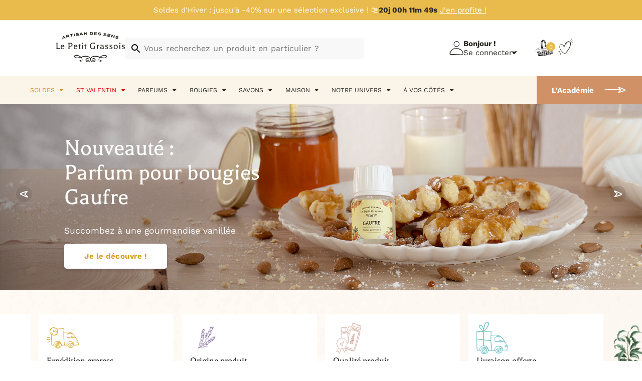

--- FILE ---
content_type: text/css; charset=UTF-8
request_url: https://lepetitgrassois.com/wp-content/themes/theme_le_petit_grassois_maj_07_2025/headers/header.css?ver=1764758259
body_size: 5986
content:
#main-header-mobile {
    display: none;
}

#header-ordi {
    display: flex;
    flex-direction: column;
    position: relative;
}

.swiper-container-flash {
    overflow: hidden;
    }
    .compteArebours.swiper-slide {
    overflow: hidden;
    }

.menu-mobile-open .cote-images-cote, .menu-mobile-open .support_add_to_cart_mobile, .menu-mobile-open .single_add_to_cart_button {
    display: none !important;
}

#header-ordi .topHeader .leftSide .topHeader_logo {
    max-height: 60px;
    max-width: 164px;
}

header .compteArebours {
    background-color: var(--couleur-4);
    text-align: center;
    display: flex;
    justify-content: center;
    align-items: center;
    gap: 0.5rem;
    width: 100vw;
    transition: opacity 1s;
    opacity: 1;
    min-height: 2.5rem;
}

header .rebours.compte-a-rebours-cache {
    display: none;
}


/* header .compteArebours a[target="_self"] {
    pointer-events: none;
} */

header .swiper-container-flash.mySwiper.compteArebours-container.mobile {
    overflow-x: hidden;
}

header .compteArebours .titre-lien {
    color: white;
    margin: 5px;
    text-decoration: underline;
}

header .compteArebours.hide {
    opacity: 0;
    pointer-events: none;
}

header .compteArebours p {
    font-family: var(--police-worksans-regular);
    color: var(--couleur-10);
    display: flex;
    align-items: center;
    gap: 5px;
    flex-wrap: wrap;
    justify-content: center;
}

header .texte-flash {
    color: white;
}

header .compteArebours .rebours {
    color: var(--couleur-9);
    font-family: var(--police-worksans-bold);
}

header .manquer li a {
    display: flex !important;
    align-items: center;
}

header .manquer li img {
    margin-right: 10px;
    height: 30px;
}


/* Top #header-ordi */
#header-ordi .topHeader {
    display: flex;
    justify-content: space-between;
    padding: 2rem 7rem;
    height: 7rem;
    max-height: 7rem;
}

#header-ordi .topHeader .leftSide {
    display: flex;
    align-items: center;
    gap: 2rem;
    width: 70%;
}

.dgwt-wcas-style-pirx .dgwt-wcas-sf-wrapp input[type=search].dgwt-wcas-search-input {
    padding: 8px 24px 8px 48px;
    font-size: 16px;
    border: 2px solid transparent;
    border-radius: 5px;
    height: auto;
    font-family: var(--police-worksans-regular);
    background-color: var(--couleur-18);
}

.dgwt-wcas-style-pirx .dgwt-wcas-sf-wrapp button.dgwt-wcas-search-submit {
    top: 15px;
}

.dgwt-wcas-search-wrapp {
    position: unset;
    line-height: unset;
    display: unset;
    margin: unset;
    max-width: unset !important;
}

#header-ordi .topHeader .rightSide {
    display: flex;
    align-items: center;
    gap: 1rem;
}



/* espace compte */
#header-ordi .topHeader .rightSide .espace_compte {
    display: flex;
    align-items: center;
    gap: 0.4rem;
    position: relative;
    margin-right: 3rem;
}

#header-ordi .topHeader .rightSide .espace_compte .userImg {
    height: 1.8rem;
    transition: transform .2s;
}

#header-ordi .topHeader .rightSide .espace_compte:hover .userImg {
    transform: rotateZ(-10deg);
}

#header-ordi .topHeader .rightSide .espace_compte .right {
    display: flex;
    align-items: flex-end;
    gap: 0.4rem;
}

#header-ordi .topHeader .rightSide .espace_compte .right p:nth-child(1) {
    font-family: var(--police-worksans-bold);
    color: var(--couleur-9);
}

#header-ordi .topHeader .rightSide .espace_compte .right img {
    height: 0.35rem;
    margin-bottom: 0.4rem;
}

#header-ordi .topHeader .rightSide .espace_compte .compte_sous_menu.not_logged_in {
    position: absolute;
    top: 100%;
    z-index: 15;
    left: 50%;
    opacity: 0;
    transform: translate(-50%, 0);
    transition: opacity .2s;
    animation: disparait .2s;
    animation-fill-mode: forwards;
    margin-top: 1rem;
    background-color: transparent;
}

#header-ordi .topHeader .rightSide .espace_compte .compte_sous_menu.not_logged_in .in {
    border: 1px solid var(--couleur-1);
    border-radius: 5px;
    background-color: var(--couleur-10);
    display: flex;
    flex-direction: column;
    align-items: center;
}

#header-ordi .topHeader .rightSide .espace_compte .compte_sous_menu.not_logged_in .in .ligne {
    padding: 1rem;
    text-align: center;
    display: flex;
    flex-direction: column;
    gap: 0.5rem;
    align-items: center;
    min-width: 15rem;
    border-top: 1px solid var(--couleur-1);
}

#header-ordi .topHeader .rightSide .espace_compte .compte_sous_menu.not_logged_in .in .ligne:nth-child(1) {
    border-top: none;
}

#header-ordi .topHeader .rightSide .espace_compte .compte_sous_menu.not_logged_in .in .ligne p:nth-child(1) {
    font-family: var(--police-worksans-bold);
}

#header-ordi .topHeader .rightSide .espace_compte .compte_sous_menu.not_logged_in .in .ligne p:nth-child(2) {
    color: var(--couleur-8);
}

#header-ordi .topHeader .rightSide .espace_compte:hover .compte_sous_menu.not_logged_in {
    animation: apparait .2s;
    animation-fill-mode: forwards;
}


/* espace compte CONNECTER */
#header-ordi .topHeader .rightSide .espace_compte .compte_sous_menu.logged_in {
    position: absolute;
    top: 100%;
    background-color: transparent;
    transform: translate(-50%, 0);
    left: 50%;
    transition: opacity .2s;
    opacity: 0;
    animation: disparait .2s;
    animation-fill-mode: forwards;
    z-index: 15;
}

#header-ordi .topHeader .rightSide .espace_compte .compte_sous_menu.logged_in .in {
    border: 1px solid var(--couleur-status-actuel);
    border-radius: 5px;
    background-color: var(--couleur-10);
    display: flex;
    flex-direction: column;
    align-items: center;
    padding: 2rem;
    gap: 1rem;
    align-items: flex-start;
    margin-top: 1rem;
}

#header-ordi .topHeader .rightSide .espace_compte:hover .compte_sous_menu.logged_in {
    animation: apparait .2s;
    animation-fill-mode: forwards;
}

#header-ordi .topHeader .rightSide .espace_compte .right .user_name {
    color: var(--couleur-status-actuel);
    font-family: var(--police-worksans-bold);
    text-overflow: ellipsis;
    max-width: 5rem;
    overflow: hidden;
    text-wrap: nowrap;
}

#header-ordi .topHeader .rightSide .espace_compte .imgs {
    height: 1.8rem;
    position: relative;
}

#header-ordi .topHeader .rightSide .espace_compte .imgs .userImg {
    height: 100%;
}

#header-ordi .topHeader .rightSide .espace_compte .imgs .userImgStatus {
    position: absolute;
    bottom: -0.3rem;
    right: -0.3rem;
    height: 1rem;
    object-fit: contain;
}

#header-ordi .topHeader .rightSide .espace_compte:hover .compte_sous_menu.logged_in .texts {
    display: flex;
    flex-direction: column;
    gap: .5rem;
}

#header-ordi .topHeader .rightSide .espace_compte:hover .compte_sous_menu.logged_in .lien_onglet {
    display: flex;
    align-items: center;
    gap: 1rem;
    width: 10rem;
    transition: color .2s;
    text-wrap: nowrap;
}

#header-ordi .topHeader .rightSide .espace_compte:hover .compte_sous_menu.logged_in .lien_onglet img {
    min-width: 1.5rem;
    width: 1.5rem;
    height: 1.5rem;
    text-align: center;
    display: flex;
    align-items: center;
    justify-content: center;
}

#header-ordi .topHeader .rightSide .espace_compte:hover .compte_sous_menu.logged_in .lien_onglet:hover {
    color: var(--couleur-status-actuel);
}

/* espace compte CONNECTER */

/* espace compte */


#header-ordi .topHeader .rightSide .panier {
    margin-right: -1.2rem;
    cursor: pointer;
}

#header-ordi .topHeader .rightSide .panier .pann {
    display: flex;
    height: 2.8rem;
    width: 2.8rem;
    position: relative;
}

#header-ordi .topHeader .rightSide .panier .pann img {
    height: 100%;
    width: 100%;
    object-fit: contain;
    transition: transform .2s;
}

#header-ordi .topHeader .rightSide .panier:hover .pann img {
    transform: rotateZ(-5deg);
}

header .panier .pann .cart_count {
    position: absolute;
    bottom: 1rem;
    right: 0;
    border-radius: 50%;
    background-color: var(--couleur-4);
    width: 0.9rem;
    height: 0.9rem;
    text-align: center;
    display: flex;
    align-items: center;
    justify-content: center;
    color: var(--couleur-10);
    font-size: .7rem;
    padding: 9px;
}

#header-ordi .topHeader .rightSide .wishlist a {
    display: flex;
    flex-direction: column;
    align-items: center;
}

#header-ordi .topHeader .rightSide .wishlist .imgs {
    position: relative;
    height: 2rem;
    width: 2rem;
    margin-top: 1.2rem;
    transition: margin .2s;
}

#header-ordi .topHeader .rightSide .wishlist:hover .imgs {
    margin-top: 0;
}

#header-ordi .topHeader .rightSide .wishlist .imgs img {
    position: absolute;
    top: 0;
    left: 0;
    height: 100%;
    width: 100%;
    object-fit: contain;
    transition: opacity .2s;
}

#header-ordi .topHeader .rightSide .wishlist .imgs img.rempli {
    opacity: 0;
}

#header-ordi .topHeader .rightSide .wishlist:hover img.rempli {
    opacity: 1;
}

#header-ordi .topHeader .rightSide .wishlist p {
    opacity: 0;
    transition: opacity .2s;
    max-width: 5rem;
    text-align: center;
    font-family: var(--police-worksans-bold);
    font-size: .65rem;
}

#header-ordi .topHeader .rightSide .wishlist:hover p {
    opacity: 1;
}


@keyframes disparait {
    100% {
        opacity: 0;
        visibility: hidden;
    }
}

@keyframes apparait {
    0% {
        opacity: 0;
        visibility: visible;
    }

    100% {
        opacity: 1;
        visibility: visible;
    }
}


@media screen and (max-width: 900px) {
    header .compteArebours {
        height: unset;
        padding: 0.5rem 1.5rem;
    }

}


/* Bottom Header */
#header-ordi .bottomHeader {
    background-color: #FAF4E9;
    padding-left: 7rem;
    align-items: stretch;
    display: flex;
    position: relative;
}

#header-ordi .bottomHeader .academie {
    width: 210px;
    background-color: var(--couleur-1);
    display: flex;
    align-items: center;
    transition: all 0.2s;
}

#header-ordi .bottomHeader .academie a {
    padding: 0 30px;
    height: 100%;
    display: flex;
    align-items: center;
}

#header-ordi .bottomHeader .academie a::after {
    content: url(../../../uploads/2023/07/fleche-longue-blanche.svg);
    margin-left: 20px;
}

#header-ordi .bottomHeader .academie:hover a::after {
    margin-left: 25px;
}

#header-ordi .bottomHeader .academie:hover {
    background-color: var(--couleur-26);
}

#header-ordi .bottomHeader menu {
    width: calc(100% - 210px);
}

#header-ordi .bottomHeader menu ul {
    align-items: center;
    display: flex;
}


#header-ordi .bottomHeader ul {
    list-style: none;
}

#header-ordi .bottomHeader .academie * {
    color: white;
    font-family: var(--police-worksans-bold);
}

#header-ordi .bottomHeader .li-menu {
    padding: 18px 1vw;
    cursor: pointer;
}

#header-ordi .bottomHeader .categorie {
    position: absolute;
    width: 100vw;
    background-color: #fff;
    left: 0;
    top: 100%;
    z-index: 100;
    overflow: hidden;
    transition: height 0.2s;
    transition: max-height 0.2s;
    transition: opacity 0.2s;
    opacity: 0;
}

#header-ordi .bottomHeader .li-menu.menu {
    border-right: 1px solid #F6E4B7;
    border-left: 1px solid #F6E4B7;
    display: flex;
    align-items: center;
}

#header-ordi .bottomHeader .li-menu.menu .span-menu span {
    width: 20px;
    height: 2px;
    background-color: black;
    transition: all 0.2s;
    margin: 5px 0;
    display: block;
}

#header-ordi .bottomHeader .li-menu.menu .span-menu {
    pointer-events: none;
    margin-right: 10px;
    position: relative;
    width: 20px;
    height: 25px;
}

#header-ordi .bottomHeader .li-menu.menu.active .span-menu .span-1 {
    transform: rotate(45deg);
    width: 22px;
    top: 7px;
    position: absolute;
}

#header-ordi .bottomHeader .li-menu.menu.active .span-menu .span-3 {
    transform: rotate(-45deg);
    width: 22px;
    top: 7px;
    position: absolute;
}

#header-ordi .bottomHeader .li-menu.menu.active .span-menu .span-2 {
    opacity: 0;
}


#header-ordi .bottomHeader .li-menu .visuel::after {
    content: url("../../../uploads/2023/07/fleche-bas-noir.svg");
    position: absolute;
    right: -20px;
    top: 50%;
    top: calc(50% - 10px);
}

#header-ordi .bottomHeader .li-menu.active .visuel::after {
    transform: rotate(180deg);
    top: calc(50% - 5px);
}

#header-ordi .bottomHeader .active .categorie {
    max-height: 80vh !important;
    overflow-y: auto;
    height: max-content !important;
    opacity: 1;
    display: flex;
    cursor: auto;
}

#header-ordi .bottomHeader .visuel {
    pointer-events: none;
    position: relative;
    transition: all 0.2s;
}

#header-ordi .bottomHeader .li-menu:hover .visuel {
    font-family: var(--police-worksans-bold);
}

#header-ordi .bottomHeader .li-menu.active .visuel {
    font-family: var(--police-worksans-bold);
}



#header-ordi .bottomHeader .categorie.categorie-1 {
    width: 375px;
}

#header-ordi .bottomHeader .categorie.categorie-1 .page {
    display: flex;
    flex-direction: column;
    align-items: flex-start;
    min-width: 250px;
}

#header-ordi .bottomHeader .categorie.categorie-1 .page li,
#header-ordi .bottomHeader .choix-gauche ul li {
    border-bottom: 1px solid #FBF1DB;
    padding: 15px 0;
    width: 100%;
    position: relative;
}

#header-ordi .bottomHeader .choix-gauche ul li {
    cursor: pointer;
}

#header-ordi .bottomHeader .active .categorie.categorie-1 {
    padding: 40px 4rem !important;
}

#header-ordi .bottomHeader .categorie.categorie-1 .page li a,
#header-ordi .bottomHeader .choix-gauche ul li p {
    position: relative;
    display: flex;
    align-items: center;
    transition: all 0.2s;
    justify-content: space-between;
}

#header-ordi .bottomHeader .choix-gauche ul li p {
    pointer-events: none;
    font-family: var(--police-worksans-bold);
}

#header-ordi .bottomHeader .choix-gauche ul li.active p {
    color: var(--couleur-1)
}

#header-ordi .bottomHeader .choix-gauche ul li:hover p {
    color: var(--couleur-1)
}

#header-ordi .bottomHeader .categorie.categorie-1 .page li a::after,
#header-ordi .bottomHeader .choix-gauche ul li p::after {
    content: "";
    display: block;
    background-position: center;
    background-repeat: no-repeat;
    background-size: contain;
    height: 17px;
    width: 17px;
    background-image: url(../../../uploads/2023/07/fleche-droite-marron.svg);
    margin-left: 15px;
    min-height: 17px;
    min-width: 17px;
}

#header-ordi .bottomHeader .categorie.categorie-1 .page li:hover * {
    color: var(--couleur-1);
}

#header-ordi .bottomHeader .li-menu.menu .visuel {
    text-transform: uppercase;
    font-family: var(--police-worksans-bold);
}

#header-ordi .bottomHeader .li-menu.menu .visuel::after {
    content: none;
}

#header-ordi .bottomHeader .questions-categorie {
    background-color: var(--couleur-23);
    padding: 40px 4vw;
    width: 30%;
    min-height: max-content;
}

#header-ordi .bottomHeader .sous-categorie {
    padding: 40px 4vw 40px 8vw;
    width: 70%;
    display: flex;
    justify-content: space-between;
}

#header-ordi .bottomHeader .sous-categorie .bloc {
    width: 25%;
    height: max-content;
}

#header-ordi .bottomHeader .bloc.bloc-4.avec-info-supplementaire {
	height: auto;
}

#header-ordi .bottomHeader .choix ul {
    display: flex;
    flex-direction: column;
    align-items: flex-start;
}

#header-ordi .bottomHeader .choix p,#header-ordi .bottomHeader .choix p a {
    color: var(--couleur-1);
    margin-bottom: 25px;
    font-family: var(--police-balthazar-regular);
    font-size: clamp(18px, calc(18px + ((25 - 18) * ((100vw - 1024px) / (1920 - 1024)))), 25px);
}

#header-ordi .bottomHeader .titre-questions {
    color: var(--couleur-1);
    margin-bottom: 10px;
    font-family: var(--police-balthazar-regular);
    font-size: clamp(18px, calc(18px + ((25 - 18) * ((100vw - 1024px) / (1920 - 1024)))), 25px);
}

#header-ordi .bottomHeader .choix li {
    margin: clamp(4px, calc(4px + ((7 - 4) * ((100vw - 1024px) / (1920 - 420)))), 7px) 0;
}

#header-ordi .bottomHeader .choix.choix-1,
#header-ordi .bottomHeader .bloc-2 .choix.choix-3,
#header-ordi .bottomHeader .bloc-3 .choix.choix-5 {
    margin-top: 35px;
}

#header-ordi .bottomHeader .choix a:hover {
    color: var(--couleur-1);
}

#header-ordi .bottomHeader .choix a {
    transition: all 0.2s;
    font-size: clamp(12px, calc(12px + ((16 - 12) * ((100vw - 1024px) / (1920 - 1024)))), 16px);
}

#header-ordi .bottomHeader .choix a.ancien-p {
    color: var(--couleur-1);
    margin-bottom: 13px;
    font-family: var(--police-balthazar-regular);
    font-size: clamp(18px, calc(18px + ((25 - 18) * ((100vw - 1024px) / (1920 - 1024)))), 25px);
    display: block;
    text-decoration: none !important;
    color: var(--couleur-1);
}

#header-ordi .bottomHeader p.titre_groupe_1 a {
    color: var(--couleur-1);
    text-transform: uppercase;
    margin-bottom: 10px;
    font-family: var(--police-balthazar-regular);
    font-size: 18px;
}

#header-ordi .bottomHeader .tous a {
    font-family: var(--police-worksans-bold);
    text-decoration: underline;
    transition: all 0.2s;
}

#header-ordi .bottomHeader .tous a:hover {
    color: var(--couleur-1);
}

#header-ordi .bottomHeader .questions {
    flex-direction: column;
    align-items: flex-start;
}

#header-ordi .bottomHeader .questions li {
    margin: 8px 0;
}

#header-ordi .bottomHeader .questions a {
    color: #865F00;
    transition: all 0.2s;
}

#header-ordi .bottomHeader .questions a:hover {
    color: var(--couleur-9);
}

#header-ordi .bottomHeader .fabrication,
#header-ordi .bottomHeader .garantis {
    border: 1px solid #FEEFC6;
    border-radius: 2px;
    background-color: white;
    padding: 20px;
    display: flex;
    margin-top: 15px;
    padding: 15px 20px;
    align-items: center;
}

#header-ordi .bottomHeader .fabrication img,
#header-ordi .bottomHeader .garantis img {
    margin-right: 20px;
    height: 50px;
}


#header-ordi .bottomHeader .choix-gauche ul {
    display: flex;
    flex-direction: column;
}

#header-ordi .bottomHeader .choix-gauche {
    width: 450px;
    border-right: 1px solid #EACFB9;
    padding: 40px 4vw 40px 5vw;
}

#header-ordi .bottomHeader .choix-droite {
    width: calc(100% - 200px);
    padding: 40px 8vw 40px 4vw;
    overflow: hidden;
}

#header-ordi .bottomHeader .choix-droite .visu-droite {
    opacity: 0;
    max-height: 0px;
    transition: opacity 0.2s, max-height 0.2s;
    display: flex;
    justify-content: flex-start;
    z-index: 2;
    position: relative;
}

#header-ordi .bottomHeader .choix-droite .bloc {
    width: 100%;
}

#header-ordi .bottomHeader .choix-droite .visu-droite.visuel-active {
    opacity: 1;
    /*  max-height: max-content; */
    z-index: 9;
    overflow: auto;
    max-height: calc(100vh - 173px);
}



/* MEDIA */

@media screen and (min-width: 1024px) {
    #panierHeader {
        height: calc(100vh - 173px) !important;
        max-height: initial !important;
    }

    #menuDeroulant .topHeader_logo {
        max-width: 160px;
    }

    #header-ordi .bottomHeader .active .categorie.categorie-1 {
        height: calc(100vh - 173px) !important;
        max-height: initial !important;
    }
}

@media screen and (max-width: 1400px) {
    #header-ordi .topHeader .leftSide {
        width: 60%;
    }

    #header-ordi .topHeader .rightSide .espace_compte {
        margin-right: 1rem;
        min-width: 150px;
    }

    #header-ordi .bottomHeader .li-menu {
        padding: 18px 2vw;
    }

    #header-ordi .bottomHeader .choix-gauche {
        width: 350px;
        padding: 40px 3vw 40px 4vw;
    }

    #header-ordi .bottomHeader .choix-droite .visu-droite {
        flex-wrap: wrap;
    }

    #header-ordi .bottomHeader .choix-droite .bloc {
        width: 33%;
        max-width: initial !important;
    }

    #header-ordi .bottomHeader .choix-droite .bloc-4,
    #header-ordi .bottomHeader .choix-droite .bloc-5 {
        margin-top: 35px;
    }
}

/* Mobile */


@media screen and (max-width: 1024px) {

    #header-ordi {
        display: none;
    }

    #main-header-mobile {
        display: flex;
        /* position: fixed; */
        top: 0;
        width: 100%;
        background: white;
        z-index: 90;
        box-shadow: 0px 3px 6px #0000001A;
    }

    #menuDeroulant {
        display: flex;
        align-items: center;
        width: 100%;
        justify-content: center;
        flex-wrap: wrap;
        position: relative;
    }

    #main-header-mobile .panier {
        position: relative;
        width: 15%;
        text-align: center;
    }

    #main-header-mobile .panier a {
        position: relative;
    }

    #menuDeroulant input#burger {
        display: block;
        width: 40px !important;
        height: 45px;
        position: absolute;
        left: calc(10px - -4vw);
        cursor: pointer;
        opacity: 0;
        z-index: 2000;
        left: calc(11.5% - 20px);
        margin-bottom: 10px;
        bottom: 60px;
    }

    #menuDeroulant input#burger::after {
        width: 35px !important;
        top: initial;
        left: initial;
    }

    #menuDeroulant .span-burger {
        width: 15%;
        position: relative;
        display: flex;
        justify-content: center;
        align-items: center;
    }

    #menuDeroulant .span-1 {
        transform-origin: 0% 0%;
        top: -7px;
    }

    #menuDeroulant .span-2 {
        transform-origin: 0% 0%;
    }

    #menuDeroulant .span-3 {
        transform-origin: 0% 0%;
        top: 7px;
    }

    #menuDeroulant .span-burger span {
        display: block;
        width: 25px;
        height: 1px;
        position: absolute;
        background-color: white;
        z-index: 20;
        transform-origin: 4px 0px;
        transition: transform 0.5s cubic-bezier(0.77, 0.2, 0.05, 1.0), background 0.5s cubic-bezier(0.77, 0.2, 0.05, 1.0), opacity 0.55s ease;
        transition: all 0.2s;
    }

    #main-header-mobile #menuDeroulant .span-burger span {
        background-color: black;
    }

    #menuDeroulant #menu {
        background-color: white;
        transform-origin: 0% 0%;
        transform: translate(0, 0%);
        transition: display 0.5s cubic-bezier(0.77, 0.2, 0.05, 1);
        position: absolute;
        z-index: 12;
        max-height: 100vh;
        overflow: auto;
        opacity: 0;
        display: none;
        transition: all 0.5s cubic-bezier(0.77, 0.2, 0.05, 1);
        width: 100vw;
        height: calc(100vh - 122px);
        padding: 25px 10vw;
        top: 100%;
        transition: all 0.2s;
    }

    #menuDeroulant input#burger:checked~.span-burger .span-1 {
        transform: rotate(45deg);
        top: -6px;
    }

    #menuDeroulant input#burger:checked~.span-burger .span-2 {
        opacity: 0;
        transform: rotate(0deg) scale(0.2, 0.2);
    }

    #menuDeroulant input#burger:checked~.span-burger .span-3 {
        transform: rotate(-45deg);
        top: 6px;
    }



    /* Dimension du menu */
    #menuDeroulant input#burger:checked~#menu {
        transform: translate(0vw, 0);
        transition: display 0.2s cubic-bezier(0.77, 0.2, 0.05, 1);
        opacity: 1;
        display: block;
        transition: all 0.5s cubic-bezier(0.77, 0.2, 0.05, 1);
        background-color: white;
        color: black;
    }

    /* Permet de pouvoir cliquer sur le hamburger */
    #menuDeroulant input#burger:checked~ul {
        transform: none;
    }

    #menuDeroulant .logo-mobile-div {
        margin: 15px 10px;
        width: 30%;
        text-align: center;
    }

    #menuDeroulant menu,
    #menuDeroulant menu ul {
        padding: 0;
        margin-bottom: 10px;
    }

    #menuDeroulant #menu li {
        list-style: none;
        display: flex;
        justify-content: space-between;
        font-size: clamp(14px, calc(14px + ((16 - 14) * ((100vw - 400px) / (1024 - 400)))), 16px);
        align-items: center;
    }

    #menuDeroulant #menu li a {
        font-size: clamp(14px, calc(14px + ((16 - 14) * ((100vw - 400px) / (1024 - 400)))), 16px) !important;
    }

    #menuDeroulant #menu li .lien-page {
        height: 100%;
        padding: 13px 0;
        /* width: 100%; */
    }

    #menuDeroulant #menu li.style-3-auto-refonte .lien-page,
    #menuDeroulant #menu li.style-4-evenements .lien-page {
        width: 100%;
    }

    #menuDeroulant #menu li .lien-cat {
        cursor: pointer;
        font-size: clamp(14px, calc(14px + ((16 - 14) * ((100vw - 400px) / (1024 - 400)))), 16px);
        font-family: var(--police-worksans-bold);
    font-weight: inherit;
    }

    #menuDeroulant #menu li .div-li {
        width: 100%;
        text-align: end;
        cursor: pointer;
        width: 15px;
    }

    #menuDeroulant #menu li .div-li svg {
        width: 15px;
        height: auto;
    }

    #menuDeroulant #menu li:last-child {
        border: none;
    }

    #menuDeroulant #menu .li-event .div-li .image {
        height: 13px;
    }


    /* menu */

    #menuDeroulant #menu #form {
        display: flex;
        margin-bottom: 20px;
    }

    #menuDeroulant #menu .categorie {
        width: 100%;
    }

    #menuDeroulant #menu .bloc-categorie a {
        padding: 10px 0;
    }

    #menuDeroulant #menu .categorie a {
        /* opacity: 0.8; */
        width: max-content;
        font-size: clamp(14px, calc(14px + ((16 - 14) * ((100vw - 400px) / (1024 - 400)))), 16px);
    }

    #menuDeroulant #menu li.suite>a:nth-child(1) {}

    #main-header-mobile .logo-image-mobile {
        width: 100px;
        height: auto;
    }


    #main-header-mobile .fiborecherche {
        width: auto;
        margin-right: 0;
        margin-left: 0;
        width: 90%;
        max-width: 800px;
        position: relative;
        margin-bottom: 5px;
    }



    #main-header-mobile .dgwt-wcas-style-pirx .dgwt-wcas-sf-wrapp button.dgwt-wcas-search-submit {
        top: 5px !important;
        left: 10px !important;
    }

    #main-header-mobile .dgwt-wcas-style-pirx .dgwt-wcas-sf-wrapp {
        padding: 0px;
    }

    #main-header-mobile .compte.div-hover {
        width: 15%;
        text-align: center;
    }

    #main-header-mobile .wishlist.favoris {
        width: 15%;
        text-align: center;
    }



    /*sous-menu mobile*/

    #main-header-mobile .sous-menu {
        display: none;
        position: absolute;
        background-color: white;
        width: 100%;
        z-index: 9;
        left: 0;
        top: 0;
        /* max-height: calc(85vh - 182px); */
        /* height: calc(85vh - 182px); */

        min-height: calc(100vh - 182px);
    }

    #main-header-mobile .sous-sous-menu-2 {
        max-height: calc(95vh - 182px);
        height: calc(95vh - 182px);
        min-height: calc(95vh - 182px);
    }

    #menuDeroulant input#burger:checked~#menu .sous-menu {
        display: none;
    }

    /* Haut */
    #main-header-mobile .sous-menu .haut {
        /*         padding: 25px 10%; */
        width: 80%;
        margin: 0 10%;
        display: flex;
        border-bottom: 1px solid #F4E3C2;
        padding: 20px 0;
        flex-direction: column;
        gap: 20px;
    }


    #main-header-mobile .sous-menu .haut .retour p {
        min-width: max-content;
    }

    #main-header-mobile .sous-menu .haut .retour {
        width: max-content;
        align-items: baseline;
        display: flex;
        cursor: pointer;
        gap: 5px;
    }

    #main-header-mobile .sous-menu .haut .retour * {
        color: #A5A5A5;
        font-size: clamp(14px, calc(14px + ((16 - 14) * ((100vw - 400px) / (1024 - 400)))), 16px);
    }

    #main-header-mobile .sous-menu .haut .titre {
        font-size: clamp(16px, calc(16px + ((18 - 16) * ((100vw - 400px) / (1024 - 400)))), 18px);
        margin: 0 !important;
        width: 100%;
        display: flex;
        align-items: center;
        gap: 13px;
        font-weight: 700;
    }

    #main-header-mobile .sous-menu .haut .titre a {
        font-size: clamp(14px, calc(14px + ((16 - 14) * ((100vw - 400px) / (1024 - 400)))), 16px);
        font-weight: 400;
        margin-top: 5px;
        display: block;
    }



    /*bas*/
    #main-header-mobile .sous-menu .bas {
        padding: 10px 10%;
        /* position: relative; */
        display: flex;
        flex-wrap: wrap;
        justify-content: space-between;
        width: 100%;
    }

    /* 
    #main-header-mobile .sous-menu .bas .titre {
        color: var(--couleur-11);
        text-transform: uppercase;
        margin-bottom: 30px;
        font-size: 20px;
        width: 100%;
        margin-top: 30px;
    } */

    #main-header-mobile .sous-menu .bas .tous a {
        color: var(--couleur-1);
        font-family: var(--police-worksans-bold);
        text-decoration: underline;
    }


    /*liste marque mobile*/
    #main-header-mobile .sous-menu .bas a {
        display: block;
        margin-bottom: 5px;
        width: max-content;
        max-width: 100%;
    }



    /*produits*/
    #main-header-mobile .sous-menu .bas .menu-li {
        width: 100%;
        display: flex;
        justify-content: space-between;
    }

    #main-header-mobile .sous-menu .bas .menu-deroulant-mobile .menu-li {
        cursor: pointer;
    }

    #main-header-mobile .sous-menu .bas .menu-deroulant-mobile .menu-li.actif svg {
	transform: rotate(180deg);
	transition: all 0.2s ease-in-out;
}

    #main-header-mobile .sous-menu .bas .menu-li p {
        width: 100%;
        display: flex;
        justify-content: space-between;
        cursor: pointer;
    }

    #main-header-mobile .sous-menu .bas ul {
        width: 100%;
    }

    #main-header-mobile .sous-menu .bas ul li {
        flex-direction: column;
        padding: 7px 0;

    }

    #main-header-mobile .sous-menu .bas ul .li-event {
        flex-direction: row;
    }

    #main-header-mobile .bas.bas-style-2 {
        padding: 0 !important;
        width: 80%;
        margin: 0 10%;
        max-height: calc(90vh - 232px);
        overflow: auto;
    }

    #main-header-mobile .sous-menu .bas .menu-li>a:nth-child(1) {
        min-width: max-content;
    }

    #main-header-mobile .sous-menu .bas .menu-li img {
        transition: all 0.2s;
    }

    #main-header-mobile .sous-menu .bas .menu-li a {}

    #main-header-mobile .sous-menu .bas .categorie a {}

    #main-header-mobile .sous-menu .bas .categorie .titre {}

    #main-header-mobile .sous-menu .bas .sous-categorie div {
        margin-bottom: 10px;
        margin-top: 10px;
        min-width: 25%;
        max-width: 32%;
    }

    #main-header-mobile .sous-menu .bas .sous-categorie {
        display: flex;
        justify-content: space-between;
        flex-wrap: wrap;
        flex-direction: column;
    }

    #main-header-mobile .sous-menu .bas .sous-categorie li {
        align-items: flex-start !important;
        border: none !important;
    }

    #main-header-mobile .sous-menu .bas .sous-categorie a {
        padding: 0 !important;
        margin-bottom: 0;
    }


    #main-header-mobile .sous-menu .bas .categorie .titre {
        text-align: inherit;
        font-size: 14px;
        margin-top: 10px;
        padding: 0 !important;
        margin-bottom: 0;
    }

    #main-header-mobile .sous-menu.sous-menu-6 .bas .tous {
        width: 100%;
    }

    #main-header-mobile .sous-menu.sous-menu-6 .bas .tous a {
        color: var(--couleur-5);
        font-size: 20px;
    }

    #main-header-mobile .sous-menu.sous-menu-6 .bas .titre {
        color: var(--couleur-5);
    }

    #main-header-mobile .sous-menu.sous-menu-6 .bas div {
        width: 100%;
        min-width: 100%;
    }

    #main-header-mobile .afficher {
        display: initial !important;
    }

    #main-header-mobile .rotation {
        transform: rotate(-180deg);
    }

    .bas-style-2 .lien-page,
    .bas-style-2 .div-li {
        display: initial !important;
    }

}


@media screen and (max-width: 768px) {


    #main-header-mobile .logo-image-mobile {
        width: 80px;
    }

    #main-header-mobile .sous-menu.sous-menu-6 .bas div {
        width: 100%;
    }

    #menuDeroulant #menu {
        width: 100vw;
    }

    #menuDeroulant input#burger:checked~#menu {
        transform: translate(0vw, 0);
    }

}

@media screen and (max-width: 600px) {

    #main-header-mobile .sous-menu .bas .sous-categorie div {
        min-width: 47%;
        max-width: 47%;
    }

    #main-header-mobile .sous-menu .bas .sous-categorie {
        flex-wrap: wrap-reverse;
    }

    #main-header-mobile .sous-menu .bas .sous-categorie .bloc-titre {
        order: 3;
        min-width: 100%;
        max-width: 100%;
    }

    #main-header-mobile .compte.div-hover img {
        width: 20px;
    }

    #main-header-mobile .panier img {
        width: 30px;
    }

    #main-header-mobile .wishlist.favoris img {
        width: 25px;
    }

    #menuDeroulant input#burger {
        left: calc(11.5% - 23px);
    }


    header .panier .pann .cart_count {
        width: 0.5rem;
        height: 0.5rem;
        font-size: .6rem;
        padding: 6px;
    }

}

@media screen and (max-width: 500px) {

    header .compteArebours {
    min-height: 54px;
}

    #main-header-mobile .div-inter {
        display: none !important;
    }

    #menuDeroulant .topHeader_logo {
        max-width: 100%;
    }

    #main-header-mobile #menuDeroulant #menu li.suite-2 {
        display: flex;
    }

    #main-header-mobile .sous-menu.sous-menu-6 .bas div {
        width: 100%;
    }

    #menuDeroulant #menu {
        width: 100vw;
        padding: 25px 5vw;
    }

    #menuDeroulant input#burger:checked~#menu {
        transform: translate(0vw, 0);
    }

    #main-header-mobile .sous-menu .bas .sous-categorie div {
        min-width: 100%;
        max-width: 100%;
    }


}




/* PARTIE PANIER */
.panierHeader {
    position: absolute;
    z-index: 100;
    top: 100%;
    right: 0;
    background-color: #fff;
    padding: 4rem;
    display: flex;
    flex-direction: column;
    align-items: center;
    gap: 3rem;
    opacity: 0;
    pointer-events: none;
    transition: opacity .2s;
    /* box-shadow: -2px 13px 85px #00000042; */
}

.panierHeader.active {
    opacity: 1;
    pointer-events: all;
}

.panierHeader .header_panier_loader {
    position: absolute;
    top: 0;
    left: 0;
    height: 100%;
    width: 100%;
    background-color: #9d95954f;
    cursor: progress;
    display: none;
}

.panierHeader .header_panier_loader.active {
    display: block;
}

.panierHeader h2 {
    font-size: 1.8rem;
}

.panierHeader .products {
    display: flex;
    flex-direction: column;
    gap: 1rem;
    max-height: 30rem;
    overflow: auto;
    padding-right: 1rem;
}

.panierHeader .products .produit {
    display: flex;
    flex-direction: row;
    gap: 1rem;
    max-width: 25rem;
    padding-bottom: 1rem;
    border-bottom: 1px solid var(--couleur-16);
}

.panierHeader .products .produit .prod_img {
    min-height: 6rem;
    min-width: 6rem;
    height: 6rem;
    width: 6rem;
    border-radius: 5px;
    box-shadow: 0px 1px 3px #0000001A;
    object-fit: cover;
}

.panierHeader .products .produit .right {
    display: flex;
    flex-direction: column;
    justify-content: space-between;
    width: 100%;
    gap: 1rem;
}

.panierHeader .products .produit .right .top {
    display: flex;
    align-items: flex-end;
    justify-content: space-between;
    gap: 1rem;
}

.panierHeader .products .produit .right .top .prod_name {
    font-size: 1rem;
    display: flex;
    flex-direction: column;
}

.panierHeader .products .produit .right .top .prod_name span {
    font-family: var(--police-worksans-bold);
    font-size: inherit !important;
}

.panierHeader .products .produit .right .top .dl_prod {
    cursor: pointer;
}

.panierHeader .products .produit .right .bottom {
    display: flex;
    justify-content: space-between;
    gap: 0.5rem;
    align-items: flex-end;
}

.panierHeader .products .produit .right .bottom.not {
    align-items: flex-start;
    flex-direction: column;
    gap: 0;
}

.panierHeader .products .produit .right .bottom.not .prix_quantite {
    display: flex;
    align-items: baseline;
    gap: .4rem;
}

.panierHeader .products .produit .right .bottom.not .prix_quantite.plus {
    width: 100%;
    justify-content: space-between;
}

.panierHeader .products .produit .right .bottom.not .prix_quantite .quantite {
    font-size: .9rem;
    color: var(--couleur-8);
}

.panierHeader .products .produit .right .bottom.not .desc {
    text-wrap: nowrap;
    text-overflow: ellipsis;
    overflow: hidden;
    width: 17rem;
}

.panierHeader .products .produit .right .bottom .prix_unitaire {
    font-family: var(--police-worksans-bold);
}

.panierHeader .products .produit .right .bottom .prix_unitaire.marron {
    color: var(--couleur-26);
}






/* quantite produit */
.panierHeader .products .produit .right .bottom .quantityDiv {
    display: flex;
    height: 2rem;
}

.panierHeader .products .produit .right .bottom .quantityDiv input {
    border: none;
    outline: none;
    border-top: 1px solid #FDF8ED;
    border-bottom: 1px solid #FDF8ED;
    background-color: #FDF8ED;
    font-family: var(--police-worksans-bold);
    height: 100%;
    width: 2rem;
    text-align: center;
    -webkit-appearance: none;
    -moz-appearance: none;
    appearance: none;
    -moz-appearance: textfield;
}

.panierHeader .products .produit .right .bottom .quantityDiv input::-webkit-outer-spin-button,
.panierHeader .products .produit .right .bottom .quantityDiv input::-webkit-inner-spin-button {
    -webkit-appearance: none;
    appearance: none;
    margin: 0
}

.panierHeader .products .produit .right .bottom .quantityDiv p {
    height: 100%;
    width: 2.5rem;
    border: 1px solid #FDF8ED;
    background-color: #FDF8ED;
    text-align: center;
    display: flex;
    align-items: center;
    justify-content: center;
    cursor: pointer;
    user-select: none
}

.panierHeader .products .produit .right .bottom .quantityDiv p.nop {
    color: var(--couleur-8);
    cursor: not-allowed;
}

.panierHeader .products .produit .right .bottom .quantityDiv p.quantity_less {
    border-right: none;
    border-top-left-radius: 5px;
    border-bottom-left-radius: 5px
}

.panierHeader .products .produit .right .bottom .quantityDiv p.quantity_more {
    border-left: none;
    border-top-right-radius: 5px;
    border-bottom-right-radius: 5px
}

/* quantite produit */


.panierHeader .btn_enregistre {
    width: 100%;
    display: flex;
    margin-top: -1.5rem;
}

.panierHeader .total {
    width: 100%;
    display: flex;
    align-items: center;
    justify-content: space-between;
    gap: 1rem;
}

.panierHeader .total p {
    font-size: 1.5rem;
    font-family: var(--police-balthazar-regular);
}

.panierHeader .btn_enregistre .btn_m_a_jour {
    padding: 0.5rem 0.8rem;
    border-radius: 5px;
    border: 1px solid var(--couleur-25);
    background-color: var(--couleur-10);
    color: var(--couleur-9);
    font-family: var(--police-worksans-bold);
    cursor: pointer;
    transition: all .2s;
    width: fit-content;
    font-size: .85rem;
}

.panierHeader .btn_enregistre .btn_m_a_jour:hover {
    color: var(--couleur-25);
}

.panierHeader .btn_enregistre .btn_m_a_jour.inactive {
    background-color: var(--couleur-18);
    border: 1px solid var(--couleur-8);
    color: var(--couleur-8);
    cursor: not-allowed;
}

.panierHeader .btn_enregistre .btn_m_a_jour.inactive:hover {
    color: var(--couleur-8);
}

/* PARTIE PANIER */







/* barre de recherche */
#dgwt-wcas-search-input-1,
#dgwt-wcas-search-input-2 {
    font-family: var(--police-worksans-regular);
}

.dgwt-wcas-details-product-title,
.dgwt-wcas-details-product-title * {
    color: var(--couleur-25) !important;
    font-family: var(--police-worksans-bold);
    font-size: 20px;
    margin-bottom: 15px !important;
}

.dgwt-wcas-st-more,
.dgwt-wcas-st-more * {
    color: var(--couleur-1);
    font-family: var(--police-worksans-bold);
    text-transform: initial;
    text-decoration: underline;
}

.dgwt-wcas-st-title span {
    font-family: var(--police-worksans-bold);
}

.dgwt-wcas-style-pirx .dgwt-wcas-sf-wrapp input[type="search"].dgwt-wcas-search-input {
    padding: 7px 24px 7px 48px !important;
    border-radius: 5px !important;
    background-color: var(--couleur-18) !important;
}

.dgwt-wcas-style-pirx .dgwt-wcas-sf-wrapp button.dgwt-wcas-search-submit {
    top: 14px !important;
}


/* voir tout les produits (30) */
.dgwt-wcas-is-details .dgwt-wcas-has-img .dgwt-wcas-suggestion.dgwt-wcas-suggestion-more,
.dgwt-wcas-suggestion.dgwt-wcas-suggestion-more {
    display: none !important;
}

.dgwt-wcas-details-desc {
    font-size: 11px !important;
    font-family: var(--police-opensans-regular) !important;
}

/* barre de recherche */



/* Rajout refonte */
#menuDeroulant #menu .img-mobile {
    max-width: 45px !important;
    min-width: 45px !important;
}

#menuDeroulant #menu .li-event {
    border-radius: 2px;
    background: #FBF7EE;
    margin-bottom: 10px;
    gap: 10px;
    padding: 5px 20px 5px 5px;
    justify-content: space-between;
    align-items: center;
    align-self: stretch;
}

#menuDeroulant #menu .titre-pages {
    margin-top: 25px;
    display: flex;
    gap: 20px;
    align-items: center;
    margin-bottom: 10px;
}

#menuDeroulant #menu .titre-pages * {
    color: var(--couleur-1);
    font-size: clamp(18px, calc(18px + ((20 - 18) * ((100vw - 400px) / (1024 - 400)))), 20px);
    font-family: var(--police-balthazar-regular);
}

#menuDeroulant #menu .titre-pages span {
    min-width: max-content;
}

#menuDeroulant #menu .titre-pages hr {
    width: 100%;
    height: 1px;
    border: none;
    background-color: var(--couleur-1);
}

#menuDeroulant #menu .lien-page-mobile.gras {
    font-weight: 700;
}

#header-ordi .titre-autre {
	margin-bottom: 13px !important;
}



/* MOBILE */
@media screen and (max-width: 1024px) {
    #menuDeroulant #menu .academie a::after {
        content: url(../../../uploads/2023/07/fleche-longue-blanche.svg);
        margin-left: 20px;
    }

    #menuDeroulant #menu .academie {
        background-color: var(--couleur-1);
        transition: all 0.2s;
        border-radius: 2px;
        padding: 5px 20px 5px 5px;
    }

    #menuDeroulant #menu .academie .lien-cat.lien-page {
        width: 100%;
        display: flex;
        justify-content: space-between;
        color: white;
    }

    #menuDeroulant #menu .espace-pro {
        transition: all 0.2s;
        padding: 5px 20px 5px 5px;
        border-radius: 2px;
        background: #F4F6F9;
        margin-top: 10px;
    }

    #menuDeroulant #menu .espace-pro .lien-cat.lien-page {
        width: 100%;
        display: flex;
        justify-content: space-between;
        color: #ADC0E6;
    }

    #menuDeroulant #menu .academie img,
    #menuDeroulant #menu .espace-pro img {
        margin-right: 10px;
    }



}



@media screen and (max-width: 500px) {
    #main-header-mobile .sous-menu .haut {
        width: 90%;
        margin: 0 5%;
    }

    #main-header-mobile .sous-menu .bas {
        padding: 10px 5%;
    }
}

--- FILE ---
content_type: text/css; charset=UTF-8
request_url: https://lepetitgrassois.com/wp-content/themes/theme_le_petit_grassois_maj_07_2025/headers/header_style_3_auto_refonte/header_style_3_auto_refonte.css?ver=1760008490
body_size: 1397
content:
#header-ordi .bottomHeader {
    padding-left: clamp(10px, calc(10px + ((139 - 10) * ((100vw - 1024px) / (1920 - 1024)))), 139px);
}

#header-ordi .bottomHeader .li-menu .visuel::after {
    content: "";
}

#header-ordi .bottomHeader .visuel svg {
    margin-left: 10px;
    transition: transform 0.3s ease-in-out;
}

#header-ordi .bottomHeader .li-menu:hover .visuel svg,
#header-ordi .bottomHeader .li-menu.active .visuel svg {
    transform: rotate(180deg);
}

#header-ordi .bottomHeader .visuel {
    display: flex;
    justify-content: center;
    align-items: center;
    font-size: clamp(11px, calc(11px + ((16 - 11) * ((100vw - 1024px) / (1920 - 1024)))), 16px);
    padding: 15px clamp(10px, calc(10px + ((20 - 10) * ((100vw - 1024px) / (1920 - 1024)))), 20px) 20px;
    transition: all 0.3s ease-in-out;
    text-transform: uppercase;
}

#header-ordi .bottomHeader .li-menu:hover .categorie {
    transition: all 0.3s ease-in-out;
}

#header-ordi .bottomHeader .li-menu:hover .categorie {
    max-height: 80vh !important;
    overflow-y: auto;
    height: max-content !important;
    opacity: 1;
    display: flex;
    cursor: auto;
}

#header-ordi .bottomHeader .li-menu {
    padding: 5px 0px 0px !important;
    text-align: center;
}

#header-ordi .bottomHeader menu ul.menu_produits_ordi {
    display: flex;
    align-items: end;
    gap: clamp(00px, calc(00px + ((40 - 00) * ((100vw - 1024px) / (1920 - 1024)))), 40px);
}

#header-ordi .bottomHeader .sous-categorie {
    width: 100%;
    gap: clamp(15px, calc(15px + ((50 - 15) * ((100vw - 1024px) / (1920 - 1024)))), 50px);
    padding: 50px clamp(20px, calc(20px + ((220 - 20) * ((100vw - 1024px) / (1920 - 1024)))), 220px) 75px;
    height: max-content;
}



#header-ordi .bottomHeader .li-menu.active .visuel,
#header-ordi .bottomHeader .li-menu:hover .visuel {
    border-radius: 10px 10px 0px 0px;
    background: #FFF;
}

#header-ordi .bottomHeader .bloc {
    text-align: left;
}

#header-ordi .bottomHeader .bloc.bloc-4 {
    display: flex;
    flex-direction: column;
    justify-content: space-between;
}


/* INFO SUPPLEMENTAIRE */
#header-ordi .bottomHeader .bloc_info_supplementaire * {
    color: inherit;
}

#header-ordi .bottomHeader .bloc_info_supplementaire a {
    text-decoration: underline;
}


#header-ordi .bottomHeader .bloc_info_supplementaire {
    padding: 15px;
    display: flex;
    align-items: center;
    justify-content: space-around;
    gap: 10px;
}

#header-ordi .bottomHeader .bloc_info_supplementaire * {
    font-size: clamp(12px, calc(12px + ((16 - 12) * ((100vw - 1024px) / (1920 - 1024)))), 16px);
}


#header-ordi .bottomHeader .bloc_info_supplementaire:not(:last-child) {
    margin-bottom: 20px;
}

#header-ordi .bottomHeader .bloc_info_supplementaire svg {
    min-width: clamp(30px, calc(30px + ((45 - 30) * ((100vw - 1024px) / (1920 - 1024)))), 45px);
    max-width: clamp(30px, calc(30px + ((45 - 30) * ((100vw - 1024px) / (1920 - 1024)))), 45px);
    width: clamp(30px, calc(30px + ((45 - 30) * ((100vw - 1024px) / (1920 - 1024)))), 45px);
    height: auto;
}

/* FIN INFO SUPPLEMENTAIRE */





.bloc .choix:not(:last-child) {
    margin-bottom: clamp(20px, calc(20px + ((30 - 20) * ((100vw - 1024px) / (1920 - 1024)))), 30px);
}

.bloc .texte_supp * {
    color: inherit !important;
}

.cat_sous_sous.premier-lien {
    font-weight: 700;
}

.info_supplementaire {
    display: flex;
    gap: 5px;
    align-items: flex-start;
}

.info_supplementaire img {
    max-width: 40px;
    height: auto;
}

.info_supplementaire * {
    font-size: clamp(12px, calc(12px + ((16 - 12) * ((100vw - 1024px) / (1920 - 1024)))), 16px) !important;
    font-family: var(--police-worksans-regular) !important;
    margin: 0 !important;
}


/* A NE PAS MANQUER */
#header-ordi .bloc_a_ne_pas_manquer .liste_categories {
    display: flex;
    gap: 5px;
    flex-wrap: wrap;
    margin-bottom: 10px;
}

#header-ordi .bloc_a_ne_pas_manquer .liste_categories .lien_a_ne_pas_manquer {
    width: calc(50% - 3px);
    text-align: center;
}

#header-ordi .bloc_a_ne_pas_manquer .liste_categories .lien_a_ne_pas_manquer.acf-tag {
	display: flex;
	align-items: center;
	justify-content: center;
}

#header-ordi .bloc_a_ne_pas_manquer .liste_categories .lien_a_ne_pas_manquer.acf-tag * {
    font-family: var(--police-opensans-regular) !important;
  }

#header-ordi .bloc_a_ne_pas_manquer .liste_categories .lien_a_ne_pas_manquer a {
	font-family: var(--police-worksans-bold);
}

#header-ordi .bloc_a_ne_pas_manquer .liste_categories .lien_a_ne_pas_manquer a.fond {
    font-family: var(--police-worksans-regular) !important;
}

#header-ordi .bloc_a_ne_pas_manquer .liste_categories a {
    border-radius: 50px;
    padding: 10px clamp(5px, calc(5px + ((10 - 5) * ((100vw - 1024px) / (1920 - 1024)))), 10px) !important;
}

#header-ordi .bottomHeader .bloc_a_ne_pas_manquer.choix.sans-lien-supplementaire p.titre {
    margin-bottom: 10px !important;
    }
    #header-ordi .bottomHeader .bloc_a_ne_pas_manquer.choix.sans-lien-supplementaire ul li a {
    text-align: left !important;
    justify-content: flex-start;
    padding-left: 0 !important;
    }

#header-ordi .bottomHeader .choix ul {
    justify-content: center;
}

#header-ordi .bottomHeader .bloc_a_ne_pas_manquer.choix {
    border-radius: 10px;
    border: 1px solid #F6E4B7;
    background: #FCF9F3;
    padding: 35px clamp(10px, calc(10px + ((35 - 10) * ((100vw - 1024px) / (1920 - 1024)))), 35px);
}

#header-ordi .bottomHeader .bloc_a_ne_pas_manquer.choix ul {
    flex-direction: row;
    justify-content: space-between;
    gap: 10px;
    flex-wrap: wrap;
}

#header-ordi .bottomHeader .bloc_a_ne_pas_manquer.choix .manquer {
    width: 100%;
}

#header-ordi .bottomHeader .style-3-auto-refonte .sous-categorie .bloc.bloc-1 {
    width: 45%;
    margin-right: 3%;
}

#header-ordi .bottomHeader .bloc_a_ne_pas_manquer.choix .manquer li {
    min-width: calc(50% - 10px);
    margin-top: 0px;
}

#header-ordi .bottomHeader .bloc_a_ne_pas_manquer.choix .manquer li a {
    text-align: center !important;
    justify-content: center;
}

#header-ordi .bottomHeader .sous-categorie .bloc:not(.bloc-1) {
    padding-top: 35px;
}

.liens_image_a_ne_pas_manquer {
    display: flex;
    gap: 10px;
}

.liens_image_a_ne_pas_manquer .item-image {
    position: relative;
    display: block;
    overflow: hidden;
    border-radius: 5px;
    text-decoration: none;
    color: #fff;
}

.liens_image_a_ne_pas_manquer .item-image img {
    width: 100%;
    height: 100%;
    object-fit: cover;
    display: block;
}

.liens_image_a_ne_pas_manquer .item-image::after {
    content: "";
    position: absolute;
    bottom: 0;
    left: 0;
    width: 100%;
    height: 50%;
    background: linear-gradient(to top, rgba(0, 0, 0, 0.6), rgba(0, 0, 0, 0));
    pointer-events: none;
}

.liens_image_a_ne_pas_manquer .item-image .texte-lien {
    position: absolute;
    bottom: 10px;
    left: 10px;
    right: 10px;
    z-index: 2;
    color: #fff;
    display: flex;
    align-items: center;
    justify-content: space-between;
    gap: 10px;
    text-align: left;
    min-width: calc(100% - 20px) !important;
    max-width: calc(100% - 20px) !important;
    width: calc(100% - 20px) !important;
}

.liens_image_a_ne_pas_manquer .item-image .texte-lien div {
	width: calc(100% - 30px) !important;
	min-width: calc(100% - 30px) !important;
	text-align: left;
}

.liens_image_a_ne_pas_manquer .item-image .texte-lien svg {
	max-width: 15px !important;
    width: 15px !important;
    height: auto !important;
    min-width: 15px !important;
}

.liens_image_a_ne_pas_manquer .item-image .texte-lien * {
    font-size: clamp(13px, calc(13px + ((16 - 13) * ((100vw - 400px) / (1920 - 400)))), 16px) !important;
    margin: 0 !important;
    color: #fff !important;
    font-family: var(--police-worksans-bold) !important;
}

/* FIN A NE PAS MANQUER */


@media screen and (max-width: 1500px) {
    #header-ordi .bottomHeader .style-3-auto-refonte .sous-categorie .bloc.bloc-1 {
        width: 40%;
        margin-right: 2%;
    }
}


@media screen and (max-width: 1024px) {
    .haut .titre-menu p {
        font-family: var(--police-worksans-bold);
        font-weight: initial;
      }

      .haut .titre-menu a {
text-decoration: underline;      }

    .manquer-mobile .sous-categorie {
        flex-direction: column;
    }

    .manquer-mobile .liens_image_a_ne_pas_manquer {
        width: 100% !important;
        min-width: 100% !important;
        max-width: 100% !important;
    }

    .manquer-mobile .cat_sous_sous img {
        display: none;
    }

    #menuDeroulant #menu .manquer-mobile li a {
        border-radius: 50px;
        padding: 10px clamp(5px, calc(5px + ((10 - 5) * ((100vw - 1024px) / (1920 - 1024)))), 10px) !important;
    }


    #menuDeroulant #menu .ancien-p {
        color: var(--couleur-1);
        text-decoration: none !important;
        font-family: var(--police-balthazar-regular);
        font-size: clamp(20px, calc(20px + ((22 - 20) * ((100vw - 400px) / (1024 - 400)))), 22px) !important;
        pointer-events: none;
        margin-bottom: 13px;
    }

    #menuDeroulant #menu.info_supplementaire {
        width: 100%;
        min-width: 100% !important;
    }

    #menuDeroulant #menu .menu-deroulant-mobile {
        border-radius: 5px;
        background: #FBF7EE;
        padding: 20px !important;
        margin-bottom: 15px;
    }

    #menuDeroulant #menu .menu-deroulant-mobile .categorie {
        border-top: 1px solid #F6E4B7;
        margin-top: 20px;
        padding-top: 20px;
        }

        #menuDeroulant #menu .menu-deroulant-mobile li:last-child {
            padding-bottom: 0 !important;
            margin-bottom: 0 !important;
        }

    #menuDeroulant #menu .menu-deroulant-mobile .ancien-p {
        color: black !important;
        font-family: var(--police-worksans-regular) !important;
        font-size: clamp(14px, calc(14px + ((16 - 14) * ((100vw - 400px) / (1024 - 400)))), 16px) !important;
        margin-bottom: 5px;
    }

        #menuDeroulant #menu .menu-deroulant-mobile .actif .ancien-p {
        font-family: var(--police-worksans-bold) !important;
    }

    #menuDeroulant #menu .menu-deroulant-mobile .cat_sous_sous.premier-lien {
        color: var(--couleur-1);
        text-decoration: underline;
    }

    #menuDeroulant #menu .info_supplementaire {
        width: 100% !important;
        min-width: 100% !important;
    }



    html #main-header-mobile #menu .manquer li {
        padding: 0 !important;
    }

    #menuDeroulant #menu .lien_a_ne_pas_manquer:not(:last-child) {
        margin-bottom: 15px;
    }

    #header-ordi .bottomHeader .bloc_a_ne_pas_manquer.choix .manquer li {
    width: 100%;
}

}

--- FILE ---
content_type: text/css; charset=UTF-8
request_url: https://lepetitgrassois.com/wp-content/themes/theme_le_petit_grassois_maj_07_2025/headers/header_style_4_evenements/header_style_4_evenements.css?ver=1760008490
body_size: -41
content:
.liens-image {
    width: 75%;
    display: flex;
    justify-content: space-between;
    gap: 35px;
}

.liens-image div {
    width: 50%;
}

.item-lien-image a {
    display: flex;
    flex-direction: column;
    gap: 10px;
}

.item-lien-image span.texte-lien {
    color: var(--couleur-1);
    font-family: var(--police-balthazar-regular);
    font-size: clamp(16px, calc(16px + ((25 - 16) * ((100vw - 1024px) / (1920 - 1024)))), 25px);
}

.item-lien-image span.texte-lien-url {
    font-size: clamp(12px, calc(12px + ((16 - 12) * ((100vw - 1024px) / (1920 - 1024)))), 16px);
    text-decoration: underline;
}

.item-lien-image a {
    gap: 10px;
}


/* MOBILE */
@media screen and (max-width: 1024px) {
    #menuDeroulant #menu .liens-image {
        width: 100% !important;
        display: flex;
        justify-content: space-between;
        gap: 20px !important;
        max-width: 100% !important;
        min-width: 100% !important;
        flex-wrap: wrap !important;
        align-items: baseline;
    }
    #menuDeroulant #menu .item-lien-image {
        width: calc(50% - 10px) !important;
        text-align: center;
        display: flex;
        flex-direction: column;
        justify-content: center;
        align-items: center;
        gap: 5px;
    }

    .item-lien-image span.texte-lien {
        font-size: clamp(18px, calc(18px + ((20 - 18) * ((100vw - 400px) / (1024 - 400)))), 20px);
    }
    
    .item-lien-image span.texte-lien-url {
        font-size: clamp(14px, calc(14px + ((15 - 14) * ((100vw - 400px) / (1024 - 400)))), 15px);
    }

    #main-header-mobile .li-event.style-4-evenements .bas .menu-li p {
        cursor: initial;
        font-family: var(--police-balthazar-regular);
        color: var(--couleur-1);
        font-size: clamp(20px, calc(20px + ((22 - 20) * ((100vw - 400px) / (1024 - 400)))), 22px);
    }

    #main-header-mobile .li-event.style-4-evenements .bas .autres-liens * {
        font-size: clamp(14px, calc(14px + ((15 - 14) * ((100vw - 400px) / (1024 - 400)))), 15px);
    }

    #main-header-mobile .li-event.style-4-evenements .bas .autres-liens {
        margin-top: 10px;
    }
}

--- FILE ---
content_type: text/css; charset=UTF-8
request_url: https://lepetitgrassois.com/wp-content/themes/theme_le_petit_grassois_maj_07_2025/asset/css/doofinder-custom.css?ver=1764922321
body_size: 834
content:
/* Hide default elements */
#searchform label {
    display: none;
}

#searchsubmit {
    display: none;
}

.dfd-footer {
    display: none !important;
}


/* Base */
.recherche-doofinder {
    width: 100%;
}

#searchform {
    position: relative;
    line-height: 100%;
    display: block;
    color: #444;
    min-width: 230px;
    width: 100%;
    text-align: left;
    -webkit-box-sizing: border-box;
    -moz-box-sizing: border-box;
    box-sizing: border-box;
    width: 96%;
}

#s {
    width: 100%;
    opacity: 1;
    font-style: normal;
    font-weight: 300;
    color: #777;
    line-height: 24px;
    font-size: 17px;
    border: 2px solid transparent;
    height: auto;
    padding: 7px 24px 7px 48px !important;
    border-radius: 5px !important;
    background-color: #f8f8f8 !important;
}

#searchform::after {
    content: "Vous recherchez un produit en particulier ?";
    /*texte a rajouté ici"*/
    position: absolute;
    top: 10px;
    left: 10px;

    /* Zone totale icône + texte */
    display: flex;
    align-items: center;
    gap: 8px;

    /* Icône SVG en background */
    padding-left: 28px;
    height: 24px;
    background: url('data:image/svg+xml;utf8,<svg xmlns="http://www.w3.org/2000/svg" viewBox="0 0 24 24"><path d="M0 0h24v24H0V0z" fill="none"/><path d="M15.5 14h-.79l-.28-.27c1.2-1.4 1.82-3.31 1.48-5.34-.47-2.78-2.79-5-5.59-5.34-4.23-.52-7.79 3.04-7.27 7.27.34 2.8 2.56 5.12 5.34 5.59 2.03.34 3.94-.28 5.34-1.48l.27.28v.79l4.25 4.25c.41.41 1.08.41 1.49 0 .41-.41.41-1.08 0-1.49L15.5 14zm-6 0C7.01 14 5 11.99 5 9.5S7.01 5 9.5 5 14 7.01 14 9.5 11.99 14 9.5 14z"/></svg>') no-repeat left center;

    pointer-events: none;

    color: #777;
    font-family: var(--police-worksans-regular);
    font-size: clamp(14px, calc(14px + ((17 - 14) * ((100vw - 400px) / (1900 - 700)))), 17px);

}

#searchform:has(#s:focus-visible)::after {
    content: "";
}



/* Ecriture */
.dfd-root * {
    font-family: var(--police-worksans-regular);
    color: var(--couleur-9);
}


/* Couleur */
.dfd-root .dfd-searchbox {
    border-bottom: 1px solid var(--couleur-11, black) !important;
}

.dfd-root .dfd-card:hover {
    border-color: var(--couleur-11, black) !important;
    box-shadow: 0 0 0 1px var(--couleur-11, black) !important;
}

.dfd-category-term,
label.dfd-image-search-button,
.dfd-btn-image-filter,
.dfd-btn-color-filter,
.dfd-btn-term-filter,
.dfd-root button {
    color: var(--couleur-11, black) !important;
}

.dfd-btn-term-filter.dfd-is-selected::before {
    background-color: var(--couleur-11, black) !important;
    outline-color: var(--couleur-11, black) !important;
}

.dfd-slider-connect {
    background-color: var(--couleur-11, black) !important;
}

.dfd-slider-tooltip {
    border: 0 solid var(--couleur-11, black) !important;
    background: var(--couleur-11, black) !important;
}

#s:focus-visible {
    outline: 2px solid var(--couleur-11, black) !important;
}

.dfd-carousel-arrow svg {
    fill: var(--couleur-11, black) !important;
}

.dfd-slider-target {
    background: rgba(0, 0, 0, 0);
    border-radius: 50rem;
    border: 1px solid var(--couleur-11, red);
}

.dfd-btn-term-filter:not(.dfd-is-selected):hover::before {
    outline-color: var(--couleur-11, black) !important;
    background-color: var(--couleur-11, black) !important;
}

.dfd-slider {
    --df-slider-color-primary: var(--couleur-11, black) !important;
}



.dfd-back-to-top-button {
    background-color: var(--couleur-11, black) !important;
    border-color: var(--couleur-11, black) !important;
}

.dfd-view-more-button {
    background-color: var(--couleur-11, black) !important;
    border-color: var(--couleur-11, black) !important;
    padding: 4px !important
}

.dfd-root .dfd-toggle-filters-button {
    background-color: var(--couleur-11, black) !important;
    border-color: var(--couleur-11, black) !important;
    color: white !important;
}

.dfd-root .dfd-clear-filters-button:active {
    background-color: var(--couleur-11, black) !important;
    border-color: var(--couleur-11, black) !important;
    color: white !important;
}


.dfd-root .dfd-close-filters-button {
    background-color: var(--couleur-11, black) !important;
    border-color: var(--couleur-11, black) !important;
    color: white !important;
}


.dfd-root .dfd-card-price {
    color: var(--couleur-11, black) !important;
}

.dfd-root .dfd-card-price--sale~.dfd-card-price {
    color: #a9a8a8 !important;
}

.dfd-cart-add-button button {
    background-color: var(--couleur-11) !important;
    border-color: var(--couleur-11);
}

.dfd-card-flag {
    background-color: var(--couleur-1) !important;
    font-size: 14px !important;
    color: white !important;
}

.dfd-card-flag[data-availability="out-of-stock"] {
    background-color: #df3434 !important;
    font-size: 12px;
}


/* MEDIA QUERIES */
@media only screen and (max-width: 1024px) {
    #searchform {
        margin: 0 auto 10px;
    }
}

--- FILE ---
content_type: text/css; charset=UTF-8
request_url: https://lepetitgrassois.com/wp-content/themes/theme_le_petit_grassois_maj_07_2025/asset/css/footer.css?ver=1764669225
body_size: 1328
content:
/* header {
    display: none;
} */

#main_footer .langue {
    visibility: hidden;
}

#main_footer {
    background-color: var(--couleur-21);
    width: 100%;
    position: relative;
}

#main_footer section {
    display: flex;
    justify-content: space-between;
}

#main_footer a {
    max-width: max-content;
    margin-bottom: 20px;
    transition: color 0.2s;
}

#main_footer a:hover {
    color: var(--couleur-1);
}

#main_footer .logo_footer img {
    width: 100%;
    max-width: 400px;
    margin: auto;
    display: block;
}

#main_footer .liste_liens {
    display: flex;
    flex-direction: column;
}

#main_footer .footer_ligne.footer_ligne_1 .colonne {
    width: 20%;
    display: flex;
    flex-direction: column;
    /* justify-content: space-between; */
}

#main_footer .titre {
    text-transform: uppercase;
    color: var(--couleur-1);
    font-family: var(--police-Balthazar-Regular);
    font-size: 20px;
    margin-bottom: 18px;
}


#main_footer .footer_ligne.footer_ligne_1 {
    padding: clamp(50px, 10vw, 125px) 10% clamp(30px, 10vw, 50px);
}

#main_footer .footer_ligne.footer_ligne_2 {
    padding: clamp(30px, 10vw, 50px) 0 clamp(50px, 10vw, 125px);
    border-top: 1px solid #f0dbc8;
    margin: 0 10%;
}

#main_footer .footer_ligne.footer_ligne_1 .colonne .menu_2,
#main_footer .footer_ligne.footer_ligne_1 .colonne .menu_4,
#main_footer .footer_ligne.footer_ligne_1 .colonne .menu_6 {
    margin-top: 25px;
}

#main_footer .suivre_footer a {
    display: block;
    margin-right: 10px;
}

#main_footer .suivre_footer {
    display: flex;
    flex-wrap: wrap;
    margin-top: 100px;
}

#main_footer .suivre_footer p {
    width: 100%;
    margin-bottom: 20px;
    font-family: var(--police-worksans-bold);
    text-transform: uppercase;
}


#main_footer .panier_footer {
    transition: transform .2s;
}

#main_footer .menu_4 a {
    display: flex;
    align-items: center;
}

#main_footer .menu_4 img {
    margin-right: 10px;
    width: 25px;
    height: 25px;
    object-fit: contain;
    transition: all .2s;
}

#main_footer .menu_4 a:hover .panier_footer {
    transform: rotateZ(-5deg);
}


#main_footer .favoris_footer_hover {
    opacity: 0;
    position: absolute;
}

#main_footer .menu_4 a:hover .favoris_footer_base {
    opacity: 0;
}

#main_footer .menu_4 a:hover .favoris_footer_hover {
    opacity: 1;

}

#main_footer .tel_footer {
    font-family: var(--police-worksans-bold);
}

#main_footer .titre_horaire {
    font-family: var(--police-worksans-bold);
}

#main_footer .mail_footer {
    font-family: var(--police-worksans-bold);
    margin: 20px 0 0;
}


#main_footer .menu_7 .titre {
    display: none;
}

#main_footer .menu_7 .liste_liens {
    flex-direction: row;
    align-items: center;
    flex-wrap: wrap;
}

#main_footer .menu_7 .liste_liens a {
    margin-right: 40px;
    margin: 10px 40px 10px 0 !important;
}

#main_footer .menu_7 .liste_liens .ckie_link {
    background-color: unset;
    border: unset;
    cursor: pointer;
}

#main_footer .menu_7 .liste_liens .ckie_link:hover {
    text-decoration: underline;
}



/* Select langue */

#main_footer img.drapeau {
    height: 15px;
    width: 15px;
}

#main_footer .select {
    width: 100%;
    min-width: 200px;
    height: 40px;
    background-color: var(--couleur-18);
    color: #272621;
    cursor: pointer;
    z-index: 1;
    border: 1px solid var(--couleur-4);
    position: relative;
    border-radius: 5px;
}

#main_footer .langue .dropdown-container {
    display: flex;
    flex-direction: column-reverse;
}

#main_footer .select .options {
    max-height: 0;
    display: flex;
    flex-direction: column;
    transition: max-height .2s;
    z-index: 1;
    position: absolute;
    top: 90%;
    left: -1px;
    width: 101%;
    overflow: hidden;
    border-radius: 2px;
    border-bottom: unset !important;
    top: auto;
    bottom: 100%;
}

#main_footer .select.active .options {
    max-height: 400px;
    border: 1px solid var(--couleur-4);
}

#main_footer .select .chosenOption,
#main_footer .select .option {
    width: 100%;
    height: 2.5rem;
    background-color: var(--couleur-18);
    color: #272621;
    cursor: pointer;
    display: flex;
    align-items: center;
    gap: 1rem;
    justify-content: flex-start;
    text-align: left;
    padding: 0 1rem;
    transition: background-color .2s;
}

#main_footer .select .chosenOption {
    height: 100%;
    border-radius: 5px;
    background-color: var(--couleur-18);
    display: flex;
    justify-content: space-between;
    align-items: center;
}

#main_footer .select .chosenOption img {
    height: 0.6rem;
    width: 0.6rem;
    object-fit: contain;
    margin: 0;
}

#main_footer .select .option.active {
    background-color: var(--couleur-23);
}

#main_footer .select .option:hover {
    background-color: var(--couleur-23);
}

/* Fin select langue */



/* Lite YouTube Embed */
lite-youtube {
    display: block;
    position: relative;
    width: 100%;
    max-width: 560px;
    aspect-ratio: 16 / 9;
    background-color: #000;
    background-position: center;
    background-size: cover;
    cursor: pointer;
    margin: auto;
}

lite-youtube::before {
    content: "";
    display: block;
    padding-bottom: 56.25%;
}

lite-youtube>.lty-playbtn {
    width: 70px;
    height: 46px;
    background-color: #f03;
    opacity: 0.85;
    border-radius: 14%;
    transition: opacity 0.2s ease;
    position: absolute;
    left: 50%;
    top: 50%;
    transform: translate(-50%, -50%);
    cursor: pointer;
}

lite-youtube>.lty-playbtn::before {
    content: "";
    border-style: solid;
    border-width: 11px 0 11px 19px;
    border-color: transparent transparent transparent #fff;
    position: absolute;
    left: 26px;
    top: 12px;
}

lite-youtube:hover>.lty-playbtn {
    opacity: 1;
}

lite-youtube iframe {
    width: 100%;
    height: 100%;
    top: 0;
    position: absolute;
    left: 0;
}




/**** MEDIA ****/
@media screen and (max-width: 1400px) {
    #main_footer .suivre_footer img {
        width: 30px;
    }
}

@media screen and (max-width: 1024px) {
    #main_footer .footer_ligne.footer_ligne_1 .colonne {
        width: 45%;
    }

    #main_footer section {
        flex-wrap: wrap;
    }

    #main_footer .suivre_footer {
        margin-top: 50px;
    }

    #main_footer .suivre_footer img {
        width: 40px;
    }

    #main_footer .footer_ligne.footer_ligne_1 .colonne .menu_3,
    #main_footer .footer_ligne.footer_ligne_1 .colonne .menu_5 {
        margin-top: 25px;
    }
}

@media screen and (max-width: 768px) {
    #main_footer .titre {
        font-size: 18px;
    }
}

@media screen and (max-width: 600px) {
    #main_footer .footer_ligne.footer_ligne_1 .colonne {
        width: 100%;
    }

    #main_footer .logo_footer img {
        width: 80%;
        margin-bottom: 50px;
    }

    #main_footer .titre {
        font-size: 18px;
    }

    /* menu */
    #main_footer .menu.active .liste_liens {
        max-height: 1500px;
        margin: 10px 0;
    }

    #main_footer .menu.active .titre:after {
        transform: rotate(180deg);
    }

    #main_footer .menu {
        border-bottom: 1px solid #F1DCCA;
        cursor: pointer;
        margin-top: 15px !important;
        width: 100%;
    }

    #main_footer .menu .titre {
        position: relative;
        margin: 0;
        padding-bottom: 15px;
    }


    #main_footer .menu .titre::after {
        font-weight: bold;
        font-size: 16px;
        content: url(../../../../uploads/2023/07/fleche-bas-orange-marron.svg);
        position: absolute;
        right: 0;
    }

    #main_footer .menu .liste_liens {
        max-height: 0;
        overflow: hidden;
        transition: max-height .2s;
    }

    #main_footer .titre {
        margin-bottom: 0px;
        display: flex !important;
        margin-top: 10px;
    }

    #main_footer .liste_liens a {
        width: 48%;
        min-width: 48%;
    }

    #main_footer .liste_liens {
        flex-direction: row;
        justify-content: space-between;
        flex-wrap: wrap;
    }

    #main_footer .liste_liens_6 {
        flex-direction: column;
    }

    #main_footer .footer_ligne.footer_ligne_1 {
        padding-bottom: 0;
    }

    #main_footer .footer_ligne.footer_ligne_2 {
        padding-top: 0;
        border-top: 0px;
        padding-bottom: 150px;
    }


    #main_footer .langue {
        margin: 110px auto 0;
    }

    #main_footer .suivre_footer p {
        display: none;
    }

    #main_footer .suivre_footer a {
        margin-left: 10px;
    }

    #main_footer .suivre_footer {
        justify-content: center;
        position: absolute;
        bottom: 25px;
        transform: translate(-50%, 0);
        left: 50%;
        width: 100%;
    }

    #main_footer .lien_reseaux {
        min-width: 80%;
        text-align: center;
    }

}

@media screen and (max-width: 450px) {

    #main_footer .titre {
        font-size: 16px;
    }

    #main_footer .liste_liens {
        flex-direction: column;
    }

    #main_footer .liste_liens a {
        width: 100%;
        min-width: 100%;
    }

}

--- FILE ---
content_type: text/css; charset=UTF-8
request_url: https://lepetitgrassois.com/wp-content/themes/theme_le_petit_grassois_maj_07_2025/sections_flexible/banniere1_slide/banniere1_slide.css?ver=1760008491
body_size: 239
content:
.section-banniere1_slide {
    padding: 0;
    height: fit-content;
    position: relative;
}

.section-banniere1_slide .banniere {
    display: flex;
    position: relative;
}

.section-banniere1_slide .banniere .bgImg {
    position: absolute;
    top: 0;
    left: 0;
    height: 100%;
    width: 100%;
    object-fit: cover;
}

.section-banniere1_slide .banniere .texts {
    z-index: 1;
    display: flex;
    flex-direction: column;
    align-items: flex-start;
    padding: 5vw 10%;
    background: transparent linear-gradient(270deg, #150B0700 0%, #1108055D 92%, #0E0604A2 117%) 0% 0% no-repeat padding-box;
    height: 29vw;
    min-height: 209px;
    max-height: 583px;
}

.section-banniere1_slide .banniere .texts h1 {
    color: var(--couleur-10);
    font-size: 4rem;
    margin-bottom: 2rem;
    font-weight: normal;
    text-transform: unset;
    max-width: 30rem;
}

.section-banniere1_slide .banniere .texts .description {
    margin-bottom: 1rem;
    color: var(--couleur-10);
    font-weight: normal;
    font-size: 1.1rem;
}

.section-banniere1_slide .banniere .texts a {
    color: var(--couleur-25);
    padding: 1rem 2.5rem;
}

.section-banniere1_slide .next_banniere_1 {
    right: 2rem;

    height: 2rem;
    width: 2rem;
    border-radius: 50%;
    background-color: #00000017;
    backdrop-filter: blur(6px);
    -webkit-backdrop-filter: blur(6px);
    transition: background-color .2s;
}

.section-banniere1_slide .next_banniere_1:hover {
    background-color: #00000025;
}

.section-banniere1_slide .next_banniere_1::after {
    content: '';
    background-image: url(../../../../uploads/2023/07/fleche-droite-blanche.svg);
    height: 1rem;
    width: 1rem;
    background-repeat: no-repeat;
    margin-top: 0.15rem;
}

.section-banniere1_slide .prev_banniere_1 {
    left: 2rem;

    height: 2rem;
    width: 2rem;
    border-radius: 50%;
    background-color: #00000017;
    backdrop-filter: blur(6px);
    -webkit-backdrop-filter: blur(6px);
    transform: rotate(180deg);
    transition: background-color .2s;
}

.section-banniere1_slide .prev_banniere_1:hover {
    background-color: #00000025;
}

.section-banniere1_slide .prev_banniere_1::after {
    content: '';
    background-image: url(../../../../uploads/2023/07/fleche-droite-blanche.svg);
    height: 1rem;
    width: 1rem;
    background-repeat: no-repeat;
    margin-top: 0.15rem;
}


.section-banniere1_slide .swiper-pagination {
    display: none;
    gap: 0.5rem;
    margin-top: 1.5rem;
    left: 10% !important;
    bottom: 2rem !important;
}

.section-banniere1_slide .swiper-pagination .swiper-pagination-bullet {
    background-color: #ffffffa0;
}

.section-banniere1_slide .swiper-pagination .swiper-pagination-bullet-active {
    background-color: var(--couleur-10) !important;
}

@media screen and (max-width: 1500px) {
    .section-banniere1_slide .banniere .texts h1 {
        font-size: 3rem;
    }
}

@media screen and (max-width: 1200px) {
    .section-banniere1_slide .banniere .texts h1 {
        font-size: 2rem;
    }
}

@media screen and (max-width: 900px) {

    .section-banniere1_slide .next_banniere_1,
    .section-banniere1_slide .prev_banniere_1 {
        display: none;
    }

    .section-banniere1_slide .swiper-pagination {
        display: flex;
    }
}

@media screen and (max-width: 800px) {
    .section-banniere1_slide .banniere .texts a {
        padding: unset;
    }
}

@media screen and (max-width: 720px) {
    .section-banniere1_slide .banniere .texts {
        height: 82vw;
        min-height: 209px;
        justify-content: center;
    }
}




@media screen and (max-width: 650px) {
    .section-banniere1_slide .banniere .texts h1 {
        font-size: 2rem;
    }

    .section-banniere1_slide .banniere .texts .description {
        font-size: .9rem;
    }
}

--- FILE ---
content_type: text/css; charset=UTF-8
request_url: https://lepetitgrassois.com/wp-content/themes/theme_le_petit_grassois_maj_07_2025/sections_flexible/vignettes_generales/vignettes_generales.css?ver=1760008491
body_size: -52
content:
.section-vignettes_generales {
    height: fit-content;
    padding-left: 6%!important;
    padding-right: 6%!important;
    overflow: hidden;
}

.section-vignettes_generales .maxWidth {
    align-items: unset !important;
    padding-bottom: 1rem;
}

.vignette_generale {
    background: var(--couleur-10);
    border-radius: 5px;
    padding: 1rem;
    display: flex;
    align-items: center;
    min-height: 6rem;
    width: 15rem;
    gap: 1rem;
	height: unset !important;
}

.section-vignettes_generales .slide-section {
    position: relative;
}

.vignette_generale img {
    height: 4rem;
    width: 4rem;
    object-fit: contain;
}

.vignette_generale .texts {
    display: flex;
    flex-direction: column;
    align-items: flex-start;
}

.vignette_generale .texts .title {
    font-family: var(--police-balthazar-regular);
    color: var(--couleur-9);
    font-size: 1.2rem;
}

.vignette_generale .texts .description {
    color: var(--couleur-8);
    font-size: .8rem;
}

@media screen and (max-width: 720px) {
    .vignette_generale {
        border: 1px solid var(--couleur-16);
    }
}

@media screen and (max-width: 600px) {
/*     .vignette_generale {
        height: 5rem !important;
    } */

    .vignette_generale img {
        height: 2.3rem;
        width: 2.3rem;
        object-fit: contain;
    }

    .vignette_generale .texts .title {
        font-size: 1rem;
    }

    .vignette_generale .texts .description {
        font-size: .7rem;
    }
}



.section-vignettes_generales .swiper-pagination {
    display: none;
    justify-content: center;
    gap: 0.5rem;
    bottom: -1.5rem !important;
}

.section-vignettes_generales .swiper-pagination .swiper-pagination-bullet-active {
    background-color: var(--couleur-9) !important;
}

@media screen and (max-width: 720px) {
    .section-vignettes_generales .swiper-pagination {
        display: flex;
    }
}

--- FILE ---
content_type: text/css; charset=UTF-8
request_url: https://lepetitgrassois.com/wp-content/themes/theme_le_petit_grassois_maj_07_2025/sections_flexible/bons_plans_coups_de_coeur/bons_plans_coups_de_coeur.css?ver=1760008491
body_size: 107
content:
.sectionsHome1 .section-bons_plans_coups_de_coeur,
.section-bons_plans_coups_de_coeur {
    padding-top: 3rem !important;
    padding-bottom: 7rem !important;
}

.section-bons_plans_coups_de_coeur .maxWidth {
    position: relative;
}

.section-bons_plans_coups_de_coeur .maxWidth .link {
    position: absolute;
    top: -0.7rem;
    right: 0;
}


.section-bons_plans_coups_de_coeur .maxWidth .onglets {
    display: flex;
    align-items: center;
    gap: 3rem;
    margin-bottom: 3rem;
}

.section-bons_plans_coups_de_coeur .maxWidth .onglets .title h2 {
    font-size: 2rem;
    cursor: pointer;
    color: #EACFB9;
}

.section-bons_plans_coups_de_coeur .maxWidth .onglets .title.active h2 {
    font-size: 2.5rem;
    color: var(--couleur-9);
}

.section-bons_plans_coups_de_coeur .maxWidth .onglets .title .souligne {
    display: flex;
    width: 100%;
    align-items: flex-start;
    margin-top: 1rem;
    visibility: hidden;
}

.section-bons_plans_coups_de_coeur .maxWidth .onglets .title.active .souligne {
    visibility: visible;
}

.section-bons_plans_coups_de_coeur .maxWidth .onglets .title .blackHR {
    width: 100%;
    height: 2px;
    background-color: var(--couleur-9);
    outline: none;
    border: none;
    border-radius: 30px;
}

.section-bons_plans_coups_de_coeur .maxWidth .onglets .title .souligne img {
    margin-top: -0.2rem;
}

.section-bons_plans_coups_de_coeur .maxWidth .bons_plans {
    display: none;
    flex-direction: column;
    gap: 2rem;
}

.section-bons_plans_coups_de_coeur .maxWidth .bons_plans.active {
    display: flex;
}

.section-bons_plans_coups_de_coeur .maxWidth .coups_de_coeur {
    display: none;
    flex-direction: column;
    gap: 2rem;
}

.section-bons_plans_coups_de_coeur .maxWidth .coups_de_coeur.active {
    display: flex;
}

.section-bons_plans_coups_de_coeur .maxWidth .general_products {
    padding: 0;
    gap: 3rem 1.2rem;
}

.section-bons_plans_coups_de_coeur .maxWidth .general_products .product_gen.ver1 {
    width: calc(20% - 1rem);
}




/* slides display none */

.section-bons_plans_coups_de_coeur .maxWidth .slide-section {
    display: none;
}


/* enleve les slides les plus bas a 1500px */
@media screen and (max-width: 1600px) {
    .section-bons_plans_coups_de_coeur .maxWidth .general_products {
        display: none;
    }

    .section-bons_plans_coups_de_coeur .maxWidth .slide-section {
        display: block;
    }
}

/* slides display none */


@media screen and (max-width: 1024px) {
    .section-bons_plans_coups_de_coeur .maxWidth .link {
        top: 105%;
        left: 0;
        right: 0;
        width: 100%;
        display: flex;
        justify-content: center;
    }
}

@media screen and (max-width: 720px) {
    .section-bons_plans_coups_de_coeur .maxWidth .onglets .title.active h2 {
        font-size: 2.5rem;
    }
}

@media screen and (max-width: 500px) {
    .section-bons_plans_coups_de_coeur .maxWidth .onglets {
        gap: 1rem;
    }

    .section-bons_plans_coups_de_coeur .maxWidth .onglets .title.active h2 {
        font-size: 1.5rem;
    }

    .section-bons_plans_coups_de_coeur .maxWidth .onglets .title h2 {
        font-size: 1.4rem;
        text-align: left;
    }

    .section-bons_plans_coups_de_coeur .maxWidth .onglets .title .souligne {
        margin-top: 0.5rem;
    }

    .section-bons_plans_coups_de_coeur .maxWidth .onglets .title .souligne img {
        width: 1rem;
    }
}

--- FILE ---
content_type: text/css; charset=UTF-8
request_url: https://lepetitgrassois.com/wp-content/themes/theme_le_petit_grassois_maj_07_2025/hehocom-admin/livraison-offerte/livraison-offerte-front.css?ver=1763461449
body_size: 38
content:
.livraison-offerte-wrapper {
  text-align: center;
  display: flex;
  gap: 10px;
  align-items: center;
}


.livraison-offerte-message span {
  font-family: var(--police-worksans-bold);
}

.livraison-offerte-img {
  max-height: 28px;
}

.livraison-offerte-message {
  font-size: clamp(12px, calc(12px + ((14 - 12) * ((100vw - 400px) / (1900 - 400)))), 14px) !important;
}

.livraison-offerte-message * {
  font-size: clamp(12px, calc(12px + ((14 - 12) * ((100vw - 400px) / (1900 - 400)))), 14px) !important;
}


.livraison-offerte-explain {
  font-size: clamp(12px, calc(12px + ((14 - 12) * ((100vw - 400px) / (1900 - 400)))), 14px) !important;
  color: #6a6a6a;
  display: flex;
  align-items: center;
  justify-content: center;
  gap: 8px;
}

.livraison-offerte-img-explain {
  max-height: 30px;
}


/* Popup styles */
.livraison-offerte-explain .popups_information .popup_informations_content {
  position: absolute;
  top: 50%;
  left: 50%;
  transform: translate(-50%, -50%);
  background-color: #fff;
  padding: 20px;
  border-radius: 10px;
  width: 500px;
  max-width: 90vw;
  display: flex;
  flex-direction: column;
  align-items: center;
  text-align: center;
  gap: 20px;
  visibility:  hidden
}

.livraison-offerte-explain .popups_information.active {
  display: block;
  position: fixed;
  top: 0;
  left: 0;
  width: 100%;
  height: 100%;
  background-color: rgba(0, 0, 0, 0.5);
  z-index: 100000000;
}

.livraison-offerte-explain .popups_information.active .popup_informations_content { 
  visibility: visible !important; 
}

.popup_informations_content span {
	font-family: var(--police-worksans-bold);
}

#livraison-offerte_popup_information.aide {
border-radius: 50%;
height: 1rem;
width: 1rem;
display: inline-flex;
align-items: center;
justify-content: center;
text-decoration: none !important;
font-size: 0.85rem;
cursor: pointer;
border: 1px solid black;
}


/* panier */
#main-panier .livraison-offerte-wrapper {
  background: #fff8ef;
  border-radius: 5px;
  padding: 12px 16px;
  text-align: center;
  margin: 1rem 0;
}

#main-panier .livraison-offerte-message {
  font-size: clamp(14px, calc(14px + ((16 - 14) * ((100vw - 400px) / (1900 - 400)))), 16px) !important;
  color: #b87546;
  font-weight: 400;
}

#main-panier .livraison-offerte-message * {
  font-size: clamp(14px, calc(14px + ((16 - 14) * ((100vw - 400px) / (1900 - 400)))), 16px) !important;
  color: #b87546;
  font-weight: 700;
}

#main-panier .livraison-offerte-explain {
  margin-top: 10px;
  font-size: clamp(14px, calc(14px + ((16 - 14) * ((100vw - 400px) / (1900 - 400)))), 16px) !important;
}


--- FILE ---
content_type: text/css; charset=UTF-8
request_url: https://lepetitgrassois.com/wp-content/themes/theme_le_petit_grassois_maj_07_2025/sections_flexible/meilleures_ventes_nouveautes/meilleures_ventes_nouveautes.css?ver=1760008491
body_size: 200
content:
.sectionsHome1 .section-meilleures_ventes_nouveautes,
.section-meilleures_ventes_nouveautes {
    background-image: url(../../../../uploads/2023/10/fond-papier-peint.jpg) !important;
    background-size: cover !important;
    padding-top: 3rem !important;
    padding-bottom: 7rem !important;
}

.dn{
    display: none !important;
}

.section-meilleures_ventes_nouveautes .maxWidth {
    position: relative;
}

.section-meilleures_ventes_nouveautes .maxWidth .link {
    position: absolute;
    top: -0.7rem;
    right: 0;
}


.section-meilleures_ventes_nouveautes .maxWidth .onglets {
    display: flex;
    align-items: center;
    gap: 3rem;
    margin-bottom: 3rem;
}

.section-meilleures_ventes_nouveautes .maxWidth .onglets .title h2 {
    font-size: 2rem;
    cursor: pointer;
    color: #EACFB9;
}

.section-meilleures_ventes_nouveautes .maxWidth .onglets .title.active h2 {
    font-size: 2.5rem;
    color: var(--couleur-9);
}

.section-meilleures_ventes_nouveautes .maxWidth .onglets .title .souligne {
    display: flex;
    width: 100%;
    align-items: flex-start;
    margin-top: 1rem;
    visibility: hidden;
}

.section-meilleures_ventes_nouveautes .maxWidth .onglets .title.active .souligne {
    visibility: visible;
}

.section-meilleures_ventes_nouveautes .maxWidth .onglets .title .blackHR {
    width: 100%;
    height: 2px;
    background-color: var(--couleur-9);
    outline: none;
    border: none;
    border-radius: 30px;
}

.section-meilleures_ventes_nouveautes .maxWidth .onglets .title .souligne img {
    margin-top: -0.2rem;
}

.section-meilleures_ventes_nouveautes .maxWidth .meilleures_ventes {
    display: none;
    flex-direction: column;
    gap: 2rem;
}

.section-meilleures_ventes_nouveautes .maxWidth .meilleures_ventes.active {
    display: flex;
}

.section-meilleures_ventes_nouveautes .maxWidth .nouveautes {
    display: none;
    flex-direction: column;
    gap: 2rem;
}

.section-meilleures_ventes_nouveautes .maxWidth .nouveautes.active {
    display: flex;
}

.section-meilleures_ventes_nouveautes .maxWidth .general_products {
    padding: 0;
    gap: 1.5rem 1rem;
    gap: 3rem 1.2rem;
}

.section-meilleures_ventes_nouveautes .maxWidth .general_products .product_gen.ver1 {
    width: calc(20% - 1rem);
}




/* slides display none */

.section-meilleures_ventes_nouveautes .maxWidth .slide-section {
    display: none;
}


/* enleve les slides les plus bas a 1500px */
@media screen and (max-width: 1600px) {
    .section-meilleures_ventes_nouveautes .maxWidth .general_products {
        display: none;
    }

    .section-meilleures_ventes_nouveautes .maxWidth .slide-section {
        display: block;
    }
}

/* slides display none */


@media screen and (max-width: 1024px) {
    .section-meilleures_ventes_nouveautes .maxWidth .link {
        top: 105%;
        left: 0;
        right: 0;
        width: 100%;
        display: flex;
        justify-content: center;
    }
}

@media screen and (max-width: 720px) {
    .section-meilleures_ventes_nouveautes .maxWidth .onglets .title.active h2 {
        font-size: 2.5rem;
    }
}

@media screen and (max-width: 500px) {
    .section-meilleures_ventes_nouveautes .maxWidth .onglets {
        gap: 1rem;
    }

    .section-meilleures_ventes_nouveautes .maxWidth .onglets .title.active h2 {
        font-size: 1.5rem;
    }

    .section-meilleures_ventes_nouveautes .maxWidth .onglets .title h2 {
        font-size: 1.4rem;
        text-align: left;
    }

    .section-meilleures_ventes_nouveautes .maxWidth .onglets .title .souligne {
        margin-top: 0.5rem;
    }

    .section-meilleures_ventes_nouveautes .maxWidth .onglets .title .souligne img {
        width: 1rem;
    }
}

--- FILE ---
content_type: text/css; charset=UTF-8
request_url: https://lepetitgrassois.com/wp-content/themes/theme_le_petit_grassois_maj_07_2025/sections_flexible/three_blocks_background/three_blocks_background.css?ver=1760008491
body_size: 531
content:
.section-three_blocks_background {
    padding: 0
}

.section-three_blocks_background .maxWidth {
    display: flex
}

.section-three_blocks_background .maxWidth .group {
    width: 100%;
    display: flex;
    position: relative
}

.section-three_blocks_background .maxWidth .group .group_bg {
    height: 100%;
    width: 100%;
    display: flex;
    align-items: center;
    justify-content: center
}

.section-three_blocks_background .maxWidth .group .group_bg img {
    height: 100%;
    width: 100%;
    object-fit: cover
}

.section-three_blocks_background .maxWidth .group .cadre {
    position: absolute;
    width: 100%;
    height: 100%;
    display: flex;
    align-items: center;
    justify-content: center
}

.section-three_blocks_background .maxWidth .group .cadre img {
    width: 80%;
    object-fit: contain
}

.section-three_blocks_background .maxWidth .group .texts {
    position: absolute;
    bottom: 0;
    left: 0;
    display: flex;
    flex-direction: column;
    align-items: center;
    justify-content: flex-end;
    z-index: 1;
    width: 100%;
    height: 40%;
    padding-bottom: 5rem;
    background: transparent linear-gradient(180deg, #150B0700 0%, #1108055D 50%, #0E0604A2 100%) 0% 0% no-repeat padding-box;
    transition: height .2s
}

.section-three_blocks_background .maxWidth .group .texts:hover {
    height: 70%
}

.section-three_blocks_background .maxWidth .group .texts h2 {
    color: var(--couleur-10);
    font-size: 2rem;
    text-align: center;
    font-weight: 400;
    z-index: 1;
    margin-bottom: 1rem
}

.section-three_blocks_background .maxWidth .group .texts .description {
    color: var(--couleur-10);
    text-align: center;
    font-weight: 400;
    margin-bottom: -3rem;
    transition: margin .2s;
    z-index: 1;
    width: 70%
}

.section-three_blocks_background .maxWidth .group .texts a {
    opacity: 0
}

.section-three_blocks_background .maxWidth .group .texts span {
    font-size: inherit;
    color: var(--couleur-4);
    font-family: var(--police-worksans-bold)
}

.section-three_blocks_background .maxWidth .group:hover .texts .description {
    margin-bottom: 1rem
}

.section-three_blocks_background .maxWidth .group:hover .texts a {
    opacity: 1
}



.section-three_blocks_background .bordure-images {
    width: 100%;
    display: none;
}


.section-three_blocks_background .bordure-images .imgs {
    height: 100%;
    width: 100%;
    position: absolute;
    top: 0;
    left: 0;
    display: flex;
    align-items: flex-start;
    pointer-events: none;
}

.section-three_blocks_background .poa {
    position: absolute;
    object-fit: contain;
    height: 50px;
    filter: brightness(200%);
}

.section-three_blocks_background .topleft {
    top: 15px;
    left: 15px;
}

.section-three_blocks_background .bottomleft {
    bottom: 15px;
    left: 15px;
    transform: rotate(-90deg);
}

.section-three_blocks_background .topright {
    top: 15px;
    right: 15px;
    transform: rotate(90deg);
}

.section-three_blocks_background .bottomright {
    bottom: 15px;
    right: 15px;
    transform: rotate(180deg);
}

.section-three_blocks_background .hr-base {
    content: "";
    position: absolute;
    background-color: white;
    width: calc(100% - 116px);
    border: none;
    /*  background-color: red; */
}

.section-three_blocks_background .hr-fin {
    height: 1px;
    width: calc(100% - 124px);
}

.section-three_blocks_background .hr-gros {
    height: 1.7px;
}

.section-three_blocks_background .hr-haut {
    top: 18.4px;
    left: 56px;
}

.section-three_blocks_background .hr-fin.hr-haut {
    top: 24.5px;
    left: 61px;
}

.section-three_blocks_background .hr-droite {
    right: 18.1px;
    top: 56px;
    width: 1.7px;
    height: calc(100% - 117px);
}

.section-three_blocks_background .hr-fin.hr-droite {
    right: 24.5px;
    width: 1px;
    height: calc(100% - 124px);
    top: 62px;
}

.section-three_blocks_background .hr-bas {
    bottom: 18.8px;
    left: 58px;
}

.section-three_blocks_background .hr-fin.hr-bas {
    bottom: 25px;
    left: 62px;
}

.section-three_blocks_background .hr-gauche {
    left: 18.7px;
    top: 57px;
    width: 1.7px;
    height: calc(100% - 114px);
}

.section-three_blocks_background .hr-fin.hr-gauche {
    left: 24.9px;
    width: 1px;
    height: calc(100% - 124px);
    top: 61px;
}


@media screen and (max-width:1200px) {
    .section-three_blocks_background .maxWidth .group .texts h2 {
        font-size: 1.5rem
    }

    .section-three_blocks_background .maxWidth .group .texts .description {
        font-size: .8rem
    }
}

@media screen and (max-width:900px) {
    .section-three_blocks_background .maxWidth .group .texts h2 {
        font-size: 1.1rem
    }
}

@media screen and (max-width:720px) {
    .section-three_blocks_background .maxWidth .group .cadre {
        display: none
    }

    .section-three_blocks_background .bordure-images {
        display: initial;
    }

    .section-three_blocks_background .maxWidth {
        flex-direction: column
    }

    .section-three_blocks_background .maxWidth .group {
        height: 16rem
    }

    .section-three_blocks_background .maxWidth .group .texts {
        height: 100%;
        padding: 7% calc(9% + 20px);
        align-items: flex-start;
        justify-content: space-between;
        flex-direction: row;
        flex-wrap: wrap;
    }

    .section-three_blocks_background .maxWidth .group .texts:hover {
        height: 100%
    }

    .section-three_blocks_background .maxWidth .group .texts .description {
        margin-bottom: 0;
        font-size: .9rem;
        text-align: left;
        width: calc(100% - 12vw);
    }

    .section-three_blocks_background .maxWidth .group .texts a {
        opacity: 1
    }

    .section-three_blocks_background .maxWidth .group .texts h2 {
        font-size: 2rem;
        text-align: left;
        width: 100%;
    }

    .section-three_blocks_background .maxWidth .group:hover .texts .description {
        margin-bottom: 0
    }

    .section-three_blocks_background .maxWidth .group .texts a span {
        display: none
    }

    .section-three_blocks_background .maxWidth .group .texts a {
        border-radius: 50%;
        padding: 1rem !important;
        /*! position:absolute; */
        bottom: 20%;
        right: 5%
    }

    .section-three_blocks_background .maxWidth .group .texts a:hover img {
        transform: translate(0)
    }
}

@media screen and (max-width:400px) {
    .section-three_blocks_background {
        padding: 0 !important
    }

    .section-three_blocks_background .maxWidth .group .texts h2 {
        font-size: 1.4rem
    }

    .section-three_blocks_background .maxWidth .group .texts .description {
        font-size: .8rem;
    }

    .section-three_blocks_background .maxWidth .group .texts a {
        padding: .6rem !important
    }
}

--- FILE ---
content_type: text/css; charset=UTF-8
request_url: https://lepetitgrassois.com/wp-content/themes/theme_le_petit_grassois_maj_07_2025/sections_flexible/notre_savoir_faire/notre_savoir_faire.css?ver=1760008491
body_size: 370
content:
.section-notre_savoir_faire .maxWidth {
    display: flex;
    gap: 3rem;
    height: max-content;
    padding: 7% 10%;
    position: relative;
    flex-wrap: wrap;
}

.section-notre_savoir_faire .maxWidth .leftSide {
    display: flex;
    flex-direction: column;
    align-items: flex-start;
    gap: 2rem;
    height: max-content;
    width: calc(50% - 1.5rem);
}

.section-notre_savoir_faire .maxWidth .leftSide h2 {
    font-size: 3rem;
    text-transform: none;
}

.section-notre_savoir_faire .maxWidth .leftSide .description {
    color: var(--couleur-8);
    font-size: 1.1rem;
    max-width: 27rem;
}

.section-notre_savoir_faire .maxWidth .rightSide {
    width: calc(50% - 1.5rem);
    position: relative;
}

.section-notre_savoir_faire .maxWidth .rightSide .swiper-container {
    width: 100%;
    border-radius: 5px;
}

.section-notre_savoir_faire .maxWidth .rightSide .swiper-container .swiper-slide {
    /* width: 100% !important; */
    display: flex;
    flex-direction: column;
    gap: 20px;
    align-items: flex-start;
    opacity: 0 !important;
}

.section-notre_savoir_faire .maxWidth .rightSide .swiper-container .swiper-slide-active {
    opacity: 1 !important;
}

.section-notre_savoir_faire .maxWidth .rightSide .swiper-container .swiper-slide img {
    height: 19vw;
    width: 100%;
    object-fit: cover;
    border-radius: 5px;
}

.section-notre_savoir_faire .maxWidth .rightSide .swiper-container .swiper-slide h3 {
    font-size: 1.5rem;
}

.section-notre_savoir_faire .swiper-pagination {
    display: flex;
    gap: 0.5rem;
    bottom: -1rem;
}

.section-notre_savoir_faire .swiper-pagination .swiper-pagination-bullet-active {
    background-color: var(--couleur-9) !important;
}

.section-notre_savoir_faire .maxWidth .bordure-images {
    width: 100%;
}


.section-notre_savoir_faire .maxWidth .imgs {
    height: 100%;
    width: 100%;
    position: absolute;
    top: 0;
    left: 0;
    display: flex;
    align-items: flex-start;
    pointer-events: none;
}

.section-notre_savoir_faire .maxWidth .poa {
    position: absolute;
    object-fit: contain;
    height: 50px
}

.section-notre_savoir_faire .maxWidth .topleft {
    top: 0;
    left: 0;
}

.section-notre_savoir_faire .maxWidth .bottomleft {
    bottom: 0;
    left: 0;
    transform: rotate(-90deg);
}

.section-notre_savoir_faire .maxWidth .topright {
    top: 0;
    right: 0;
    transform: rotate(90deg);
}

.section-notre_savoir_faire .maxWidth .bottomright {
    bottom: 0;
    right: 0;
    transform: rotate(180deg);
}

.section-notre_savoir_faire .maxWidth .hr-base {
    content: "";
    position: absolute;
    background-color: #eacfb9;
    width: calc(100% - 82px);
    border: none;
    /*  background-color: red; */
}

.section-notre_savoir_faire .maxWidth .hr-fin {
    height: 1px;
    width: calc(100% - 94px);
}

.section-notre_savoir_faire .maxWidth .hr-gros {
    height: 1.7px;
}

.section-notre_savoir_faire .maxWidth .hr-haut {
    top: 3.7px;
    left: 41px;
}

.section-notre_savoir_faire .maxWidth .hr-fin.hr-haut {
    top: 9.5px;
    left: 47px;
}

.section-notre_savoir_faire .maxWidth .hr-droite {
    right: 3.1px;
    top: 41px;
    width: 1.7px;
    height: calc(100% - 82px);
}

.section-notre_savoir_faire .maxWidth .hr-fin.hr-droite {
    right: 9px;
    width: 1px;
    height: calc(100% - 94px);
    top: 47px;
}

.section-notre_savoir_faire .maxWidth .hr-bas {
    bottom: 3.7px;
    left: 41px;
}

.section-notre_savoir_faire .maxWidth .hr-fin.hr-bas {
    bottom: 9.5px;
    left: 47px;
}

.section-notre_savoir_faire .maxWidth .hr-gauche {
    left: 3.5px;
    top: 41px;
    width: 1.7px;
    height: calc(100% - 82px);
}

.section-notre_savoir_faire .maxWidth .hr-fin.hr-gauche {
    left: 9.9px;
    width: 1px;
    height: calc(100% - 94px);
    top: 47px;
}

@media screen and (max-width: 1000px) {
    .section-notre_savoir_faire .maxWidth {
        flex-direction: column;
        align-items: center;
        padding-bottom: 5rem;
        text-align: center;
    }

    .section-notre_savoir_faire .maxWidth .leftSide a {
        position: absolute;
        bottom: 50px;
    }

    .section-notre_savoir_faire .maxWidth .leftSide {
        width: 100%;
        display: flex;
        flex-direction: column;
        align-items: center;
    }

    .section-notre_savoir_faire .maxWidth .rightSide {
        width: 100%;
        display: flex;
        flex-direction: column;
        align-items: center;
        padding-bottom: 50px;
    }

    .section-notre_savoir_faire .maxWidth .rightSide .swiper-container .swiper-slide-active {
        align-items: center;
    }

    .section-notre_savoir_faire .swiper-pagination {
        display: none;
    }

    .section-notre_savoir_faire .maxWidth .rightSide .swiper-container .swiper-slide img {
        height: 40vw;
    }
}

@media screen and (max-width: 720px) {
    .section-notre_savoir_faire .maxWidth .leftSide h2 {
        font-size: 2rem;
    }

    .section-notre_savoir_faire .maxWidth .leftSide .description {
        font-size: .9rem;
    }

    .section-notre_savoir_faire .maxWidth .rightSide .swiper-container .swiper-slide h3 {
        font-size: 1.2rem;
    }
}

@media screen and (max-width: 500px) {
    .section-notre_savoir_faire .maxWidth {
        gap: 1.5rem;
    }

    .section-notre_savoir_faire .maxWidth .leftSide {
        gap: 1rem;
    }

    .section-notre_savoir_faire .maxWidth .leftSide h2 {
        font-size: 1.5rem;
    }

    .section-notre_savoir_faire .maxWidth .leftSide a {
        width: 80%;
        justify-content: center;
    }

}

--- FILE ---
content_type: text/css; charset=UTF-8
request_url: https://lepetitgrassois.com/wp-content/themes/theme_le_petit_grassois_maj_07_2025/sections_flexible/FAQ_quelques_questions/FAQ_quelques_questions.css?ver=1760008491
body_size: 283
content:
.section-FAQ_quelques_questions .maxWidth{
    display: flex;
    flex-direction: column;
    padding: 0 7%;
    position: relative;
}


.section-FAQ_quelques_questions .titleAndLink{
    display: flex;
    justify-content: space-between;
    align-items: flex-end;
}
.section-FAQ_quelques_questions .titleAndLink h2{
    font-size: 3rem;
    font-weight: unset;
}


.section-FAQ_quelques_questions .maxWidth .lien{
    position: absolute;
    top: 0;
    right: 7%;
}
.section-FAQ_quelques_questions .maxWidth .lien a img{
    height: .4rem;
}

.section-FAQ_quelques_questions .titre{
    font-family: var(--police-worksans-regular);
}

.section-FAQ_quelques_questions .titre .plus{
    position: relative;
	right: -10px;
}
.section-FAQ_quelques_questions .titre .plus .barre_verticale{
    position: absolute;
    width: 2px;
    height: 10px;
    top: 50%;
    left: 50%;
    transform: translate(-50%, -50%); 
    background-color: var(--couleur-14);
    transition: height .2s;
}
.section-FAQ_quelques_questions .titre .plus .barre_horizontale{
    position: absolute;
    width: 10px;
    height: 2px;
    top: 50%;
    left: 50%;
    transform: translate(-50%, -50%);
    background-color: var(--couleur-14);
}
.section-FAQ_quelques_questions .question.active .titre .plus .barre_verticale{
    height: 0;
}


.section-FAQ_quelques_questions .description{
    color: var(--couleur-8);
    margin-top: 0.5rem;
}

.section-FAQ_quelques_questions .all_colonnes{
    display: flex;
    gap: 2rem;
    margin-top: 2rem;
}
.section-FAQ_quelques_questions .all_colonnes .colonne{
    display: flex;
    flex-direction: column;
    gap: 1rem;
    width: 100%;
}

.section-FAQ_quelques_questions .colonne .question{
    border: 1px solid var(--couleur-14);
    border-radius: 5px;
}
.section-FAQ_quelques_questions .colonne .question .titre{
    padding: 1.3rem;
    width: 100%;
    display: flex;
    align-items: center;
    justify-content: space-between;
    cursor: pointer;
    transition: color .2s;
    gap: .5rem;
	padding-right: 2rem;
}
.section-FAQ_quelques_questions .colonne .question .titre:hover{
    color: var(--couleur-14);
}
.section-FAQ_quelques_questions .colonne .question .response{
    padding: 0 1.3rem 0 1.3rem;
    max-height: 0;
    overflow: hidden;
    transition: max-height .2s, padding .2s;
}
.section-FAQ_quelques_questions .colonne .question.active .response{
    max-height: 1000px;
    padding: 0 1.3rem 1.3rem 1.3rem;
}

@media screen and (max-width: 1000px) {
    .section-FAQ_quelques_questions .maxWidth{
        padding: 0;
    }
    .section-FAQ_quelques_questions .all_colonnes{
        flex-direction: column;
        gap: 1rem;
    }
    .section-FAQ_quelques_questions .colonne .question .titre{
        padding: 0.9rem;
    }
    .section-FAQ_quelques_questions .colonne .question .response{
        padding: 0 .9rem 0 .9rem;
    }
    .section-FAQ_quelques_questions .colonne .question.active .response{
        padding: 0 .9rem .9rem .9rem;
    }
    .section-FAQ_quelques_questions .titre .plus{
        right: 0px;
        margin-left: 10px;
    }
}
@media screen and (max-width: 720px) {
    .section-FAQ_quelques_questions .titleAndLink h2{
        font-size: 2.5rem;
    }
    .section-presentation .maxWidth .leftSide .description{
        font-size: 1rem;
    }
}

@media screen and (max-width: 500px) {
    .section-FAQ_quelques_questions .maxWidth{
        align-items: center;
    }
    .section-FAQ_quelques_questions .titleAndLink h2{
        font-size: 1.5rem;
    }
    .section-FAQ_quelques_questions{
        padding-bottom: 3rem !important;
    }
    .section-FAQ_quelques_questions .titleAndLink{
        justify-content: center;
        text-align: center;
    }
    .section-FAQ_quelques_questions .description{
        max-width: 15rem;
        text-align: center;
        font-size: .9rem;
    }
    .section-FAQ_quelques_questions .maxWidth .lien{
        top: 104%;
        left: 0;
        right: 0;
        width: 100%;
        display: flex;
        justify-content: center;
    }
    .section-FAQ_quelques_questions .colonne .question .titre,
    .section-FAQ_quelques_questions .colonne .question .response{
        font-size: .8rem;
    }
}

--- FILE ---
content_type: text/css; charset=UTF-8
request_url: https://lepetitgrassois.com/wp-content/themes/theme_le_petit_grassois_maj_07_2025/sections_flexible/presentation/presentation.css?ver=1760008491
body_size: 228
content:
.section-presentation .maxWidth {
    display: flex;
    gap: 3rem;
    height: max-content;
    padding: 7% 10% 6%;
    position: relative;
    flex-wrap: wrap;
}

.section-presentation .maxWidth .leftSide {
    display: flex;
    flex-direction: column;
    align-items: flex-start;
    gap: 2rem;
    height: max-content;
    width: calc(35% - 1.5rem);
}

.section-presentation .maxWidth .leftSide h2 {
    font-size: 3rem;
    text-transform: none;
}

.section-presentation .maxWidth .leftSide .description {
    color: var(--couleur-8);
}

.section-presentation .maxWidth .rightSide {
    width: calc(65% - 1.5rem);
    position: relative;
    text-align: center;
}

.section-presentation .maxWidth .rightSide .swiper-container {
    width: 100%;
    height: 100%;
    border-radius: 5px;
}

.section-presentation .maxWidth .rightSide .swiper-container .swiper-slide {
    background-repeat: no-repeat;
    background-size: cover;
    width: 100% !important;
    border-radius: 5px;
}

.section-presentation .swiper-pagination {
    display: flex;
    gap: 0.5rem;
    margin-bottom: -2rem;
}

.section-presentation .swiper-pagination .swiper-pagination-bullet-active {
    background-color: var(--couleur-9) !important;
}

.section-presentation .maxWidth .bordure-images {
    width: 100%;
}

.section-presentation .maxWidth .poa {
    position: absolute;
    object-fit: contain;
    height: 50px
}

.section-presentation .maxWidth .topleft {
    top: 0;
    left: 0;
}

.section-presentation .maxWidth .bottomleft {
    bottom: 0;
    left: 0;
    transform: rotate(-90deg);
}

.section-presentation .maxWidth .topright {
    top: 0;
    right: 0;
    transform: rotate(90deg);
}

.section-presentation .maxWidth .bottomright {
    bottom: 0;
    right: 0;
    transform: rotate(180deg);
}

.section-presentation .maxWidth .hr-base {
    content: "";
    position: absolute;
    background-color: #eacfb9;
    width: calc(100% - 82px);
    border: none;
    /*  background-color: red; */
}

.section-presentation .maxWidth .hr-fin {
    height: 1px;
    width: calc(100% - 94px);
}

.section-presentation .maxWidth .hr-gros {
    height: 1.7px;
}

.section-presentation .maxWidth .hr-haut {
    top: 3.7px;
    left: 41px;
}

.section-presentation .maxWidth .hr-fin.hr-haut {
    top: 9.5px;
    left: 47px;
}

.section-presentation .maxWidth .hr-droite {
    right: 3.1px;
    top: 41px;
    width: 1.7px;
    height: calc(100% - 82px);
}

.section-presentation .maxWidth .hr-fin.hr-droite {
    right: 9px;
    width: 1px;
    height: calc(100% - 94px);
    top: 47px;
}

.section-presentation .maxWidth .hr-bas {
    bottom: 3.7px;
    left: 41px;
}

.section-presentation .maxWidth .hr-fin.hr-bas {
    bottom: 9.5px;
    left: 47px;
}

.section-presentation .maxWidth .hr-gauche {
    left: 3.5px;
    top: 41px;
    width: 1.7px;
    height: calc(100% - 82px);
}

.section-presentation .maxWidth .hr-fin.hr-gauche {
    left: 9.9px;
    width: 1px;
    height: calc(100% - 94px);
    top: 47px;
}





@media screen and (max-width: 1000px) {
    .section-presentation .maxWidth {
        flex-direction: column;
        align-items: center;
        gap: 1.5rem;
    }

    .section-presentation .maxWidth .leftSide {
        width: 100%;
        align-items: center;
        text-align: center;
    }

    .section-presentation .maxWidth .rightSide {
        width: 100%;
        height: 15rem;
        display: flex;
        flex-direction: column;
        align-items: center;
        justify-content: flex-end;
    }

/*     .section-presentation .maxWidth .leftSide a {
        position: absolute;
        top: 100%;
    } */

    .section-presentation .swiper-pagination {
        margin-bottom: -1.5rem;
    }
}

@media screen and (max-width: 720px) {
    .section-presentation .maxWidth .leftSide h2 {
        font-size: 2.5rem;
    }
}

@media screen and (max-width: 500px) {
    .section-presentation .maxWidth {
        padding: 50px 30px;
    }

    .section-presentation .maxWidth .leftSide a {
        top: 110%;
    }

    .section-presentation .swiper-pagination {
        margin-bottom: -1rem;
    }

}

--- FILE ---
content_type: text/css; charset=UTF-8
request_url: https://lepetitgrassois.com/wp-content/themes/theme_le_petit_grassois_maj_07_2025/sections_flexible/reseaux_sociaux/reseaux_sociaux.css?ver=1760008491
body_size: -142
content:
.section-reseaux_sociaux .maxWidth {
    display: flex;
    flex-direction: column;
    align-items: center;
    text-align: center;
}

.section-reseaux_sociaux .maxWidth h2 {
    font-size: 3rem;
}

.section-reseaux_sociaux .maxWidth .description {
    color: var(--couleur-8);
    margin-top: 1rem;
    font-size: 1rem;
    margin-bottom: 1rem;
}


.section-reseaux_sociaux .maxWidth .insta_feed {
    width: 100%;
}


.section-reseaux_sociaux .maxWidth .barre {
    display: flex;
    align-items: center;
    width: 25rem;
    margin-top: 2rem;
}

.section-reseaux_sociaux .maxWidth .barre img {
    transform: rotate(-90deg);
}

.section-reseaux_sociaux .maxWidth .barre img.img-1 {
    transform: rotate(90deg);
}


.section-reseaux_sociaux .maxWidth .reseaux {
    display: flex;
    align-items: center;
    gap: 2rem;
    margin-top: 1rem;
}

.section-reseaux_sociaux .maxWidth .reseaux a {
    display: flex;
    align-items: center;
    justify-content: center;
}

.section-reseaux_sociaux .maxWidth .reseaux img {
    height: 2.5rem;
    object-fit: contain;
}

/* .section-reseaux_sociaux .maxWidth .reseaux a:nth-child(3) img {
    height: 1.3rem;
} */


@media screen and (max-width: 720px) {
    .section-reseaux_sociaux .maxWidth h2 {
        font-size: 2.5rem;
    }
}

@media screen and (max-width: 500px) {
    .section-reseaux_sociaux .maxWidth h2 {
        font-size: 1.5rem;
    }

    .section-reseaux_sociaux .maxWidth .description {
        font-size: .9rem;
    }

    .section-reseaux_sociaux .maxWidth .barre {
        width: 80%;
    }

    .section-reseaux_sociaux .maxWidth .reseaux img {
        height: 1.3rem;
    }
}

--- FILE ---
content_type: text/css; charset=UTF-8
request_url: https://lepetitgrassois.com/wp-content/themes/theme_le_petit_grassois_maj_07_2025/sections_flexible/avis_verifie_section/avis_verifie_section.css?ver=1760008491
body_size: -224
content:
.section-avis_verifie_section{
    padding-top: 5rem;
    padding-bottom: 5rem;
}


.section-avis_verifie_section .maxWidth{
    display: flex;
    flex-direction: column;
    align-items: center;
    gap: 2.5rem;
}
.section-avis_verifie_section .maxWidth h2{
    font-size: 2.5rem;
    text-align: center;
}
/* .section-avis_verifie_section .maxWidth p{
    width: 100%;
} */

.av-widget-review-prev .arrow{
    background-image: url(https://lepetitgrassois.com/wp-content/uploads/2023/07/fleche-droite-noir.svg) !important;
    transform: rotate(-180deg) !important;
}
.av-widget-review-next .arrow{
    background-image: url(https://lepetitgrassois.com/wp-content/uploads/2023/07/fleche-droite-noir.svg) !important;
}

.av-widget-review-next .arrow {
	visibility: hidden;
}

@media screen and (max-width: 720px) {
    .section-avis_verifie_section .maxWidth h2{
        font-size: 1.8rem;
    }
}
@media screen and (max-width: 500px) {
    .section-avis_verifie_section .maxWidth h2{
        font-size: 1.4rem;
    }
}

--- FILE ---
content_type: application/javascript; charset=UTF-8
request_url: https://lepetitgrassois.com/wp-content/themes/theme_le_petit_grassois_maj_07_2025/sections_flexible/mis_en_avant_produit/mis_en_avant_produit.js?ver=1760008491
body_size: -69
content:
document.addEventListener('DOMContentLoaded', () => {
    const publicite_fleche_gauche = document.getElementById('publicite_fleche_gauche');
    const publicite_fleche_droite = document.getElementById('publicite_fleche_droite');
    const publicite_offres = document.querySelectorAll('.section-mis_en_avant_produit  .offres .offre');

    if (publicite_fleche_droite && publicite_fleche_gauche) {
        let interval = setInterval(() => {
            pub_suivante()
        }, 5000)
    }

    if (publicite_fleche_droite) {
        publicite_fleche_droite.addEventListener('click', () => {
            pub_suivante();
            clearInterval(interval);
            interval = setInterval(() => {
                pub_suivante()
            }, 5000)
        })
    }
    
    if (publicite_fleche_gauche) {
        publicite_fleche_gauche.addEventListener('click', () => {
            pub_precedente(publicite_offres);
            clearInterval(interval);
            interval = setInterval(() => {
                pub_precedente(publicite_offres)
            }, 5000)
        })
    }

})


const pub_suivante = () => {
    const pub_active = document.querySelector('.section-mis_en_avant_produit  .offres .offre.active')
    const cleSuivante = parseInt(pub_active.dataset.key) + 1
    const pub_suivante = document.querySelector('.section-mis_en_avant_produit  .offres .offre[data-key="'+ cleSuivante +'"]');

    if (!pub_suivante) {
        const premiere_pub = document.querySelector('.section-mis_en_avant_produit  .offres .offre[data-key="0"]');
        
        pub_active.classList.remove('active')
        premiere_pub.classList.add('active')
        return;
    }

    pub_active.classList.remove('active')
    pub_suivante.classList.add('active')
}
const pub_precedente = (publicite_offres) => {

    const pub_active = document.querySelector('.section-mis_en_avant_produit  .offres .offre.active')
    const clePrecedente = parseInt(pub_active.dataset.key) - 1
    const pub_precedente = document.querySelector('.section-mis_en_avant_produit  .offres .offre[data-key="'+ clePrecedente +'"]');

    if (!pub_precedente) {
        const before = publicite_offres.length - 1;
        const derniere_pub = document.querySelector('.section-mis_en_avant_produit  .offres .offre[data-key="'+ before +'"]');
    
        pub_active.classList.remove('active')
        derniere_pub.classList.add('active')
        return;
    }

    pub_active.classList.remove('active')
    pub_precedente.classList.add('active')
}

--- FILE ---
content_type: image/svg+xml
request_url: https://lepetitgrassois.com/wp-content/uploads/2024/06/logo-lpg.svg
body_size: 7281
content:
<?xml version="1.0" encoding="UTF-8"?>
<svg xmlns="http://www.w3.org/2000/svg" width="239.917" height="104.92" viewBox="0 0 239.917 104.92">
  <g id="Groupe_5734" data-name="Groupe 5734" transform="translate(-0.391 0)">
    <g id="Groupe_5697" data-name="Groupe 5697" transform="translate(0.578 0)">
      <path id="Tracé_1108" data-name="Tracé 1108" d="M186.053,211.445a45.459,45.459,0,0,1,2.25,5.943,6.675,6.675,0,0,1-5.864,8.354,6.141,6.141,0,0,1-2.5-.272,2.432,2.432,0,0,1-1.6-2.888,2.542,2.542,0,0,1,2.8-1.93,2.463,2.463,0,0,1,2.223,2.548c0,.283-.025.566-.043.975a4.884,4.884,0,0,0,3.367-3.864c.452-3.079-.889-5.608-2.778-7.893a1.206,1.206,0,0,0-.936-.209c-3.626.5-7.234,1.15-10.873,1.5a18.286,18.286,0,0,1-8.764-1.264c-1.933-.792-3.506-2-3.77-4.254-.292-2.5,1.255-4.557,3.975-5.318a15.767,15.767,0,0,1,7.97.095,26.8,26.8,0,0,1,11.472,5.749,1.238,1.238,0,0,0,1.329.217c3.4-.954,6.756-2.1,10.207-2.782a26.665,26.665,0,0,1,14.506,1.155c3.593,1.314,5.359,2.785,7.667,6.342,3.18-5.636,8.608-7.168,14.463-7.825,5.706-.64,11.129.735,16.426,2.654a3.684,3.684,0,0,0,4.015-.629c4.643-3.534,9.891-5.64,15.847-5.34a9.661,9.661,0,0,1,3.918,1.061,4.529,4.529,0,0,1,.314,8.02,14.3,14.3,0,0,1-6.878,2.066,43.734,43.734,0,0,1-12.284-1.06,7.083,7.083,0,0,1-1.435-.3c-1.092-.469-1.7.061-2.241.908a11.091,11.091,0,0,0-2.208,5.986,5.055,5.055,0,0,0,3.714,5.027c-.025-.2-.038-.379-.068-.551a2.48,2.48,0,0,1,2-2.98,2.523,2.523,0,0,1,2.987,1.9,2.558,2.558,0,0,1-1.991,3.026,6.834,6.834,0,0,1-8.311-7.778,13.467,13.467,0,0,1,2.1-5.343c.19-.3.393-.587.6-.9-7.257-2.554-14.515-4.427-22.13-2.067a16.158,16.158,0,0,0-4.226,2.017A7.823,7.823,0,0,0,222.262,225a6.96,6.96,0,0,0,7.5-1.225,4.853,4.853,0,0,0,1.021-5.682,4.1,4.1,0,0,0-4.286-2.471c-2.566.249-4,2.645-2.8,4.7a2.541,2.541,0,0,0,3.389,1.047c.118-.055.229-.178.344-.178.347,0,.694.044,1.041.07-.148.347-.2.828-.46,1.019a4,4,0,0,1-5.16-.727c-2.089-2.527-1.011-6.144,2.222-7.458a6.365,6.365,0,0,1,7.319,1.755,6.858,6.858,0,0,1,.619,7.971c-1.924,3.126-6.017,4.565-10.045,3.51a9.232,9.232,0,0,1-5.777-4.7c-.145-.255-.282-.514-.426-.769-.014-.026-.051-.04-.1-.079a10.318,10.318,0,0,1-4.846,5.06c-3.978,1.873-9.16.555-11.372-2.951a6.745,6.745,0,0,1,3.757-10.079c3.236-.938,6.744,1.007,7.371,4.088a4.348,4.348,0,0,1-1.751,4.309,3.954,3.954,0,0,1-4.361.129c-.39-.223-.925-.5-.5-1.027a1.192,1.192,0,0,1,1.074-.072c1.515.686,2.837.417,3.615-.821a2.9,2.9,0,0,0-.744-4.008,3.976,3.976,0,0,0-4.532-.262,4.43,4.43,0,0,0-2.225,4.4,5.535,5.535,0,0,0,4.954,4.931,7.02,7.02,0,0,0,7.816-4.554,7.778,7.778,0,0,0-2.882-9.456,18.732,18.732,0,0,0-9.449-2.934,34.239,34.239,0,0,0-13.139,1.855c-1.207.4-2.427.755-3.385,1.052m-5.158-1.381q.044-.2.089-.4a2.508,2.508,0,0,1-.364-.16,24.577,24.577,0,0,0-14.488-4.055,8.79,8.79,0,0,0-3.107.783,2,2,0,0,0-.382,3.667,8.155,8.155,0,0,0,2.436,1.2,16.665,16.665,0,0,0,7.386.407c2.819-.42,5.62-.96,8.429-1.448m71.43-.214c1.274.312,2.279.58,3.294.8a31.259,31.259,0,0,0,10.807.873,8.554,8.554,0,0,0,4.287-1.547c1.6-1.241,1.424-2.944-.4-3.8a7.41,7.41,0,0,0-1.864-.576,19.732,19.732,0,0,0-8.821.8,23.322,23.322,0,0,0-7.3,3.451" transform="translate(-96.956 -122.777)" fill="#272621"></path>
      <path id="Tracé_1109" data-name="Tracé 1109" d="M315.94,94.784a.852.852,0,0,1,.146-.323.469.469,0,0,1,.373-.186.436.436,0,0,1,.241.341q-.076,2.257-.2,4.511c-.009.146-.19.281-.291.422-.133-.151-.381-.3-.382-.452-.006-1-.7-1.265-1.463-1.567a10.314,10.314,0,0,0-6.223-.848c-2.877.666-4.095,2.85-4.612,5.514a14.342,14.342,0,0,0,.191,6.9,10.439,10.439,0,0,0,1.75,3.452c1.482,1.855,3.593,1.941,5.753,1.5,3.387-.7,3.466-.817,3.335-4.206-.03-.778,0-1.558,0-2.114l-1.429-.844a9.183,9.183,0,0,1,1.491-.312c1.046-.048,2.1-.03,3.143,0,.2.006.4.21.6.322a3.248,3.248,0,0,0-.469.4c-.214.261-.559.55-.56.828-.007,1.992.075,3.984.083,5.976,0,.294-.16.765-.375.858-4.111,1.774-8.3,2.409-12.507.39-2.565-1.233-3.741-3.572-4.279-6.242a15.951,15.951,0,0,1,.283-7.862,9.487,9.487,0,0,1,8.993-6.95c2.071-.033,4.148.307,6.414.494" transform="translate(-182.098 -57.184)" fill="#272621"></path>
      <path id="Tracé_1110" data-name="Tracé 1110" d="M110.564,108.667c.161,2.393.291,4.61.49,6.821.019.209.471.384.728.566.231.163.47.313.706.469l-.154.309c-1.829,0-3.658.006-5.487-.012-.15,0-.3-.171-.446-.263.131-.153.246-.421.394-.44.618-.079.663-.473.706-.975a103.906,103.906,0,0,0,.005-17.843c-.048-.547-.119-.948-.757-1.036-.133-.018-.238-.241-.355-.37.145-.1.291-.3.434-.294A93.039,93.039,0,0,1,117,95.881c2.981.378,4.451,2.519,4.6,5.508.159,3.088-1.223,5.515-4.014,6.356a39.174,39.174,0,0,1-5.774.915,10.221,10.221,0,0,1-1.255.007m-.038-2.417a12.36,12.36,0,0,0,5.256-.182,3.084,3.084,0,0,0,2.45-2.738,10.4,10.4,0,0,0-.1-2.907,2.95,2.95,0,0,0-2.405-2.556,21,21,0,0,0-4.158-.09.937.937,0,0,0-.626.659c-.17,2.568-.28,5.14-.412,7.814" transform="translate(-64.726 -57.99)" fill="#272621"></path>
      <path id="Tracé_1111" data-name="Tracé 1111" d="M400.05,126.4c-.054-.5-.091-.836-.109-.995a24.705,24.705,0,0,1-3.982,1.2,3.965,3.965,0,0,1-4.731-3.589A3.349,3.349,0,0,1,393.594,119a44.618,44.618,0,0,1,5.69-1.434c.8-.159,1.01-.464.979-1.211-.066-1.615-.989-2.791-2.586-2.735a22.911,22.911,0,0,0-4.194.786c-.189.043-.328.411-.44.651a6.882,6.882,0,0,0-.269.822l-.369-.03c-.121-1.513-.242-3.026-.392-4.894,1.372,1.64,2.8.45,4.108.663a30.137,30.137,0,0,1,3.94.572,3.948,3.948,0,0,1,2.838,4.026c.061,2.647.133,5.294.187,7.942.013.618.006,1.2.857,1.252.125.008.238.237.357.364-.156.124-.3.342-.469.356-1.233.11-2.469.179-3.781.266m.141-7.169c-1.709.461-3.275.79-4.772,1.316a1.912,1.912,0,0,0-.864,3.06,2.986,2.986,0,0,0,3.874.736c.591-.34,1.348-.843,1.493-1.41a20.185,20.185,0,0,0,.269-3.7" transform="translate(-237.468 -67.308)" fill="#272621"></path>
      <path id="Tracé_1112" data-name="Tracé 1112" d="M158.035,120.09c-.229,3.791,2.09,6.629,6.1,5.224,1.05-.368,2.353-.666,2.366-2.235,0-.11.2-.218.3-.326.116.126.327.247.334.38.087,1.453.142,2.906.132,4.493-1.052-1.377-2.133-.229-3.183-.216a26.673,26.673,0,0,1-4.195.013,5.215,5.215,0,0,1-4.141-3.269,9.243,9.243,0,0,1,.56-8.742c2.175-3.6,7.213-3.361,9.515-1.854a4.754,4.754,0,0,1,1.931,3.9c.215,2.63.2,2.631-2.384,2.631h-7.331m.055-1.852h6.7c.23-2.287-.7-3.565-2.654-3.72-2.5-.2-3.908,1.078-4.047,3.72" transform="translate(-94.153 -68.254)" fill="#272621"></path>
      <path id="Tracé_1113" data-name="Tracé 1113" d="M51.662,127.813c-.591-1.239-1.358-.712-2.12-.631a26.289,26.289,0,0,1-4.86.276,5.12,5.12,0,0,1-4.376-3.224,9.157,9.157,0,0,1,.571-8.9c2.18-3.512,7.184-3.26,9.457-1.774a4.816,4.816,0,0,1,1.933,3.8c.31,2.7.27,2.734-2.383,2.734H42.477c-.025,1.929.357,3.6,1.8,4.782,1.415,1.156,3.063.979,4.646.332.971-.4,2.114-.708,2.089-2.132,0-.106.195-.215.3-.323.117.128.334.254.336.384.024,1.451.015,2.9.015,4.676m-2.317-9.558c.129-2.58-.916-3.767-3.2-3.759a3.3,3.3,0,0,0-3.475,3.759Z" transform="translate(-24.099 -68.256)" fill="#272621"></path>
      <path id="Tracé_1114" data-name="Tracé 1114" d="M510.7,120.176c.091-2.9.992-5.416,3.8-6.874,2.383-1.236,6.213-.858,8.091.782,3.247,2.835,2.832,9.963-.773,12.317a7.493,7.493,0,0,1-7.929.334c-2.6-1.343-3.145-3.836-3.191-6.559m2.941-.4a8.139,8.139,0,0,0,1.038,4.342c1.46,2.234,5.343,2.157,6.389-.236a8.471,8.471,0,0,0-.358-7.748,3.95,3.95,0,0,0-4.35-1.536,3.108,3.108,0,0,0-2.452,2.843c-.127.772-.18,1.556-.267,2.334" transform="translate(-309.972 -68.284)" fill="#272621"></path>
      <path id="Tracé_1115" data-name="Tracé 1115" d="M4.653,96.336a101.367,101.367,0,0,0-.345,15.137c.015.359.068.716.087,1.075.1,1.826.1,1.873,1.876,1.812,1.631-.056,3.262-.2,4.885-.377.292-.032.569-.4.81-.653a6.907,6.907,0,0,0,.567-.781l.312.171c-.325,1.517-.643,3.036-.989,4.548-.033.143-.238.246-.364.368l-.518-.917H6.646c-1.963,0-3.927.009-5.889-.012A2.669,2.669,0,0,1,0,116.461a4.923,4.923,0,0,0,.558-.517c.2-.247.479-.52.505-.8a97.73,97.73,0,0,0,0-18.115c-.028-.3-.348-.581-.561-.848a4.065,4.065,0,0,0-.5-.454c.212-.1.423-.291.636-.294q2.306-.038,4.613,0a2.329,2.329,0,0,1,.727.278,5.12,5.12,0,0,1-.664.5,2.47,2.47,0,0,1-.66.129" transform="translate(-0.187 -57.876)" fill="#272621"></path>
      <path id="Tracé_1116" data-name="Tracé 1116" d="M472.314,126.517l1.528-4.483c.258.4.364.5.347.554-.367,1.257.394,1.646,1.4,1.748a18.193,18.193,0,0,0,3.1.124,1.833,1.833,0,0,0,1.718-1.4,1.752,1.752,0,0,0-1.022-2.033c-.794-.447-1.654-.776-2.479-1.17a20.35,20.35,0,0,1-2.452-1.221c-2.688-1.768-2.448-4.983.438-6.395a9.7,9.7,0,0,1,5.093-.69c.811.057,1.706.638,2.308-.786v4.882l-.282.067c-.117-.155-.343-.316-.334-.463.053-.873-.534-1.155-1.2-1.27a34.37,34.37,0,0,0-3.836-.509,1.276,1.276,0,0,0-1.42,1.217,2.158,2.158,0,0,0,.815,1.5,13.662,13.662,0,0,0,2.371,1.15c.889.41,1.819.75,2.66,1.242a3.786,3.786,0,0,1,2.065,3.638,4.068,4.068,0,0,1-2.538,3.57,9.929,9.929,0,0,1-5.29.651c-.936-.077-1.926-.766-2.783.425l-.215-.352" transform="translate(-286.687 -67.189)" fill="#272621"></path>
      <path id="Tracé_1117" data-name="Tracé 1117" d="M434.768,127.054l1.52-4.466c.224.387.349.5.328.583-.325,1.214.422,1.6,1.385,1.695a17.9,17.9,0,0,0,3.2.121,1.82,1.82,0,0,0,1.682-1.441,1.724,1.724,0,0,0-1.006-1.949c-.85-.48-1.768-.837-2.651-1.261a18.656,18.656,0,0,1-2.358-1.187c-2.621-1.758-2.383-4.933.438-6.341a9.537,9.537,0,0,1,5.28-.691c.763.069,1.587.568,2.143-.458v4.528l-.416.24c-.06-.18-.188-.367-.169-.539.114-.991-.6-1.263-1.307-1.4a27.865,27.865,0,0,0-3.743-.48,1.282,1.282,0,0,0-1.421,1.216,2.154,2.154,0,0,0,.818,1.5,13.651,13.651,0,0,0,2.37,1.15c.889.41,1.817.753,2.66,1.242a3.783,3.783,0,0,1,2.068,3.638,4.066,4.066,0,0,1-2.536,3.573,9.979,9.979,0,0,1-5.289.652c-.937-.077-1.926-.762-2.784.419l-.21-.35" transform="translate(-263.912 -67.73)" fill="#272621"></path>
      <path id="Tracé_1118" data-name="Tracé 1118" d="M582.422,126.31c.446-1.286.933-2.688,1.468-4.227.263.275.378.339.381.408.065,1.462.048,1.544,1.535,1.82a10.833,10.833,0,0,0,3.006.081,1.8,1.8,0,0,0,1.674-1.439A1.728,1.728,0,0,0,589.5,121c-.793-.447-1.65-.78-2.473-1.176a20.477,20.477,0,0,1-2.534-1.27c-2.639-1.76-2.4-4.916.428-6.341a9.652,9.652,0,0,1,4.985-.734c.855.043,1.82.718,2.51-.8v4.879l-.31.1c-.133-.22-.25-.452-.4-.657-.249-.329-.459-.79-.8-.931a6.35,6.35,0,0,0-4.183-.637,2.491,2.491,0,0,0-1.4,1.143c-.345.675.171,1.268.779,1.6.8.434,1.652.777,2.481,1.16a28.293,28.293,0,0,1,2.565,1.207,3.786,3.786,0,0,1,2.044,3.739,4.063,4.063,0,0,1-2.53,3.467,10.274,10.274,0,0,1-5.483.634c-.88-.071-1.769-.044-2.758-.063" transform="translate(-353.478 -67.132)" fill="#272621"></path>
      <path id="Tracé_1119" data-name="Tracé 1119" d="M91.513,33.872,88.9,34.53l-2.377-9.175c.883-.231,1.69-.457,2.505-.652,1.747-.417,3.481-.925,5.25-1.2,2.481-.388,4.37,1.6,3.657,3.815a9.873,9.873,0,0,1-1.39,2.119c.4.287.945.672,1.487,1.056s1.057.746,1.746,1.232c-1,.262-1.828.5-2.667.68a1.191,1.191,0,0,1-.725-.155,3.645,3.645,0,0,1-.88-.621,3.43,3.43,0,0,0-4.645-.537l.656,2.781m-1.228-4.819c1.481-.41,2.865-.759,4.223-1.185a1.074,1.074,0,0,0,.775-1.382,1.014,1.014,0,0,0-1.24-.841c-1.453.275-2.887.651-4.383,1l.625,2.409" transform="translate(-52.668 -14.227)" fill="#272621"></path>
      <path id="Tracé_1120" data-name="Tracé 1120" d="M248.643,4.656v6.112l-2.5.172c-.153-3.2-.3-6.317-.462-9.62.942,0,1.788-.038,2.627.021a1.54,1.54,0,0,1,.816.448c1.518,1.4,3.016,2.816,4.524,4.223.229.214.478.405.766.648V1.029h2.513q.221,4.552.45,9.252c-1.337.231-2.481.376-3.577-.808-1.567-1.692-3.367-3.169-5.154-4.818" transform="translate(-149.213 -0.625)" fill="#272621"></path>
      <path id="Tracé_1121" data-name="Tracé 1121" d="M496.125,29.476l1.5-5.638,2.537.651L497.8,33.607c-1.252-.2-2.384-.3-3.056-1.672-.916-1.877-2.056-3.643-3.1-5.455-.157-.272-.333-.534-.615-.983-.56,2.106-1.069,4.016-1.6,6l-2.543-.641,2.374-9.125c1.679.234,3.06.547,3.82,2.3a60.639,60.639,0,0,0,3.043,5.45" transform="translate(-295.527 -13.181)" fill="#272621"></path>
      <path id="Tracé_1122" data-name="Tracé 1122" d="M299.128,9.545V0a71.709,71.709,0,0,1,7.459.476,4.253,4.253,0,0,1,3.781,4.718,4.459,4.459,0,0,1-4.4,4.316c-2.24.165-4.5.034-6.84.034M301.866,7.4c1.192,0,2.3.074,3.4-.019a2.48,2.48,0,0,0,2.311-2.16,2.24,2.24,0,0,0-1.73-2.6,33.606,33.606,0,0,0-3.98-.44Z" transform="translate(-181.635 -0.001)" fill="#272621"></path>
      <path id="Tracé_1123" data-name="Tracé 1123" d="M456.683,20.323c-.118.617-.214,1.119-.322,1.685l7.251,1.5c-.135.694-.25,1.29-.393,2.023l-9.943-2.018,1.9-9.31L464.96,16.2c-.144.7-.267,1.294-.417,2.021L457.432,16.8l-.353,1.539,5.892,1.246c-.143.669-.266,1.239-.409,1.91l-5.879-1.174" transform="translate(-275.139 -8.618)" fill="#272621"></path>
      <path id="Tracé_1124" data-name="Tracé 1124" d="M346.5,8.882c-.052.766-.092,1.345-.14,2.061l-10.1-.517c.165-3.194.325-6.287.49-9.493l9.978.519c-.044.694-.083,1.32-.13,2.052l-7.219-.329V4.754l5.775.331V7.034l-5.993-.266V8.479l7.338.4" transform="translate(-204.161 -0.566)" fill="#272621"></path>
      <path id="Tracé_1125" data-name="Tracé 1125" d="M536.016,37.229l-1.849,1.206a7.293,7.293,0,0,0-3.988-2.332,3.657,3.657,0,0,0-1.162-.131,2.522,2.522,0,0,0-.8.4c.157.261.253.635.484.763.74.41,1.553.688,2.3,1.092a22.155,22.155,0,0,1,2.921,1.765,2.184,2.184,0,0,1,.808,2.538,2.684,2.684,0,0,1-2.067,1.893c-2.929.668-7.4-1.274-9.033-3.968l1.768-1.122a7.825,7.825,0,0,0,5.145,3.086,1.735,1.735,0,0,0,.773.028c.253-.079.591-.266.65-.474a.854.854,0,0,0-.306-.735,19.386,19.386,0,0,0-1.712-.94c-1.09-.588-2.23-1.1-3.251-1.793a2.363,2.363,0,0,1-1.195-2.759,2.527,2.527,0,0,1,2.42-1.838,9.938,9.938,0,0,1,8.091,3.319" transform="translate(-317.816 -20.555)" fill="#272621"></path>
      <path id="Tracé_1126" data-name="Tracé 1126" d="M380.693,5.09,379.05,6.624a7.342,7.342,0,0,0-5.3-1.247,3.275,3.275,0,0,0-.955.539c.29.263.541.669.878.762,1.132.312,2.3.5,3.442.764a9.527,9.527,0,0,1,1.489.481,2.636,2.636,0,0,1,1.934,2.65,2.952,2.952,0,0,1-2.161,2.52,10.118,10.118,0,0,1-9.092-2.038L370.8,9.513a7.583,7.583,0,0,0,5.228,1.856,3.446,3.446,0,0,0,1.158-.14.922.922,0,0,0,.556-.591.835.835,0,0,0-.453-.653c-.733-.264-1.5-.429-2.257-.636a28.528,28.528,0,0,1-3.1-.882A2.531,2.531,0,0,1,370.032,6a2.7,2.7,0,0,1,2.212-2.449,9.865,9.865,0,0,1,6.25.415,21.4,21.4,0,0,1,2.2,1.127" transform="translate(-224.194 -1.951)" fill="#272621"></path>
      <path id="Tracé_1127" data-name="Tracé 1127" d="M183.272,7.849l-.954,1.567c-1.668-.028-3.143-.08-4.617-.061a2.624,2.624,0,0,0-1.207.355c-.27.154-.43.5-.64.76.288.164.572.46.866.47,1.306.044,2.616-.024,3.923.013a7.654,7.654,0,0,1,1.93.282,2.411,2.411,0,0,1,1.253,4.026,4.948,4.948,0,0,1-2.057,1.41,10.363,10.363,0,0,1-7.382-.036c-.212-.084-.421-.178-.624-.281a1.7,1.7,0,0,1-.262-.213l1.131-1.763a7.91,7.91,0,0,0,5.4.669c.694-.155,1.759-.177,1.644-1.152-.1-.853-1.1-.6-1.745-.634-1.465-.08-2.941-.041-4.4-.192a2.427,2.427,0,0,1-2.387-1.972,2.708,2.708,0,0,1,1.541-2.823,10.378,10.378,0,0,1,8.582-.424" transform="translate(-105.193 -4.324)" fill="#272621"></path>
      <path id="Tracé_1128" data-name="Tracé 1128" d="M417.326,16.768l1.7-1.443a7.445,7.445,0,0,0,4.874,2.2c.731.068,1.753.29,1.958-.577.217-.916-.864-.952-1.5-1.168-.987-.339-2.013-.568-3-.91a8.079,8.079,0,0,1-1.664-.815,2.233,2.233,0,0,1-1.163-2.308,2.215,2.215,0,0,1,1.66-1.989,11.531,11.531,0,0,1,3.369-.367,8.764,8.764,0,0,1,5.517,2.215l-1.593,1.45a7.278,7.278,0,0,0-4.241-1.671,1.681,1.681,0,0,0-.679-.03,13.86,13.86,0,0,0-1.294.638,4.666,4.666,0,0,0,1.1.819c.952.337,1.95.542,2.922.827a11.163,11.163,0,0,1,1.473.533c1.412.642,2.07,1.591,1.952,2.755a2.787,2.787,0,0,1-2.426,2.489,10.123,10.123,0,0,1-8.978-2.643" transform="translate(-253.332 -5.686)" fill="#272621"></path>
      <path id="Tracé_1129" data-name="Tracé 1129" d="M368.18,112.8c-.07,1.307-.14,2.6-.209,3.893l-.292.095a2.755,2.755,0,0,1-.348-.766,1,1,0,0,0-.968-.989,3.028,3.028,0,0,0-3.868,3.065c0,2.485.135,4.97.159,7.456.008.821.551.718,1.052.809.391.071.77.213,1.154.324l-.089.347H358.3c.151-.256.248-.592.372-.6.863-.07.84-.689.842-1.28q.019-4.854.019-9.707c0-.872.1-1.823-1.275-1.649.247-.757,2.539-1.159,4.426-.9v1.713c1.351-2.038,3.219-2.387,5.5-1.81" transform="translate(-217.5 -68.273)" fill="#272621"></path>
      <path id="Tracé_1130" data-name="Tracé 1130" d="M207.383,13.916c.438-1.081.828-2.041,1.216-3,.808-2,1.637-3.99,2.41-6a1.446,1.446,0,0,1,1.239-.971c1.647-.4,2.527.207,3.327,1.626,1.363,2.416,2.943,4.708,4.518,7.189a17.729,17.729,0,0,1-2.562.227c-.291-.013-.648-.478-.818-.815a1.26,1.26,0,0,0-1.561-.767c-1.126.19-2.286.166-3.416.338-.368.056-.918.385-.987.682a1.7,1.7,0,0,1-2.068,1.423,11.469,11.469,0,0,0-1.3.073m7.677-4.448-1.993-3.276-1.347,3.586,3.34-.31" transform="translate(-125.983 -2.317)" fill="#272621"></path>
      <path id="Tracé_1131" data-name="Tracé 1131" d="M66.867,42.311c-.389.134-.742.222-1.067.372-1.006.465-1.886.554-2.606-.533a1.144,1.144,0,0,0-1-.2c-1.259.349-2.5.76-3.733,1.2-.286.1-.712.437-.7.643.086,1.455-.8,1.912-1.995,2.128-.282.051-.556.155-.967.274.355-2.192.692-4.275,1.03-6.356.179-1.1.386-2.191.532-3.292a1.382,1.382,0,0,1,.967-1.16c1.482-.715,2.5-.418,3.6.823,1.828,2.049,3.872,3.9,5.822,5.845a1.028,1.028,0,0,1,.109.254M58.105,41.2l3.025-.981-2.521-2.506c-.16,1.107-.32,2.216-.5,3.488" transform="translate(-33.429 -21.235)" fill="#272621"></path>
      <path id="Tracé_1132" data-name="Tracé 1132" d="M258.088,121.576c-.222.2-.425.547-.669.579a19.9,19.9,0,0,1-3.942.332c-1.233-.09-1.992-1.13-2.1-2.607-.11-1.53-.054-3.072-.06-4.609-.007-1.766,0-3.531,0-5.392H249.7c-.251-.731-.205-1.242.595-1.377a2.193,2.193,0,0,0,1.691-1.449,17,17,0,0,1,1.041-1.889,5.64,5.64,0,0,1,.77-.775c.108,1.376.195,2.472.29,3.687h3.534c-.074.571-.13,1.006-.192,1.485l-3.36.218c0,1.568,0,3.1,0,4.63,0,1.441-.023,2.882.024,4.321.066,2.026.536,2.472,2.533,2.532.422.012.845,0,1.267,0l.2.311" transform="translate(-151.57 -63.322)" fill="#272621"></path>
      <path id="Tracé_1133" data-name="Tracé 1133" d="M205.193,108.343c-.071.576-.124,1.014-.18,1.467l-3.258.214c0,3.278-.067,6.478.031,9.674.042,1.373.57,1.713,1.971,1.786.578.03,1.159.005,1.738.005l.161.291c-.2.212-.386.58-.612.609a22.916,22.916,0,0,1-4.035.332,2.14,2.14,0,0,1-1.894-1.881,12.359,12.359,0,0,1-.247-2.429c-.007-2.389.044-4.778.07-7.167,0-.353,0-.705,0-1.147H197.26c-.3-.778-.1-1.229.646-1.352a2.111,2.111,0,0,0,1.628-1.38,20.622,20.622,0,0,1,1.039-1.89,5.427,5.427,0,0,1,.56-.675l.254.084c.1,1.113.192,2.226.3,3.461Z" transform="translate(-119.762 -63.57)" fill="#272621"></path>
      <path id="Tracé_1134" data-name="Tracé 1134" d="M559.1,114.374a2.2,2.2,0,0,1-.521-.151c-.233-.159-.444-.349-.664-.526a2.584,2.584,0,0,1,.733-.325c1.2-.118,2.4-.193,3.733-.292-.084,1.739-.225,3.392-.229,5.046-.006,2.583.063,5.166.157,7.747.01.279.385.554.612.812.156.177.348.322.74.678H558.01c.146-.257.238-.608.373-.626.679-.088.721-.521.72-1.056-.008-3.755,0-7.51,0-11.308" transform="translate(-338.612 -68.594)" fill="#272621"></path>
      <path id="Tracé_1135" data-name="Tracé 1135" d="M226.86,114.362a2.16,2.16,0,0,1-.513-.143c-.235-.156-.449-.343-.671-.518a2.544,2.544,0,0,1,.729-.328c1.2-.12,2.4-.2,3.732-.3-.086,1.773-.23,3.458-.234,5.143-.006,2.549.067,5.1.164,7.645.011.281.38.557.606.817.155.178.347.323.738.679h-5.618c.1-.237.179-.593.279-.6.895-.066.788-.708.788-1.287,0-3.689,0-7.377,0-11.112" transform="translate(-137.079 -68.592)" fill="#272621"></path>
      <path id="Tracé_1136" data-name="Tracé 1136" d="M121.044,18.482l-.44-2.1L131,14.238l.463,2.1-3.866.847,1.442,7.141-2.656.56-1.5-7.141-3.846.734" transform="translate(-73.344 -8.637)" fill="#272621"></path>
      <path id="Tracé_1137" data-name="Tracé 1137" d="M157.164,21.48l-1.6-9.353,2.7-.445,1.591,9.334-2.69.463" transform="translate(-94.551 -7.087)" fill="#272621"></path>
      <path id="Tracé_1138" data-name="Tracé 1138" d="M561.531,98.807a3.3,3.3,0,0,1-2.249-2.329,3.554,3.554,0,0,1,2.259-2.232,3.291,3.291,0,0,1,2.3,2.282,3.378,3.378,0,0,1-2.312,2.279" transform="translate(-339.44 -57.169)" fill="#272621"></path>
      <path id="Tracé_1139" data-name="Tracé 1139" d="M229.319,98.809a3.385,3.385,0,0,1-2.232-2.257c-.014-.779,1.546-2.35,2.289-2.305a3.387,3.387,0,0,1,2.249,2.255,3.359,3.359,0,0,1-2.305,2.307" transform="translate(-137.935 -57.169)" fill="#272621"></path>
    </g>
  </g>
</svg>


--- FILE ---
content_type: image/svg+xml
request_url: https://lepetitgrassois.com/wp-content/uploads/2023/07/panier-blanc.svg
body_size: 12885
content:
<?xml version="1.0" encoding="UTF-8"?>
<svg xmlns="http://www.w3.org/2000/svg" width="21.695" height="19.627" viewBox="0 0 21.695 19.627">
  <path id="Tracé_195262" data-name="Tracé 195262" d="M21.66,12.3a1.016,1.016,0,0,0-.464-1.14,7.2,7.2,0,0,0-1.476-.812,33.815,33.815,0,0,0-4.306-1.413l-.785-.22c-.234-.066-.275-.136-.23-.389l.058-.32a18.889,18.889,0,0,0,.305-2.153c.015-.232.033-.464.051-.7A10.931,10.931,0,0,0,14.752,2,2.551,2.551,0,0,0,13.3.23,2.432,2.432,0,0,0,11.088.3a5.219,5.219,0,0,0-2.252,3.06A18.5,18.5,0,0,0,8.1,7.174q-.026.213-.052.426C8,7.976,7.9,8.063,7.5,8.044l-.206-.01a28.859,28.859,0,0,0-3.6-.025l-.233.017a3.806,3.806,0,0,0-1.76.411.913.913,0,0,0-.682.589L.89,9.3a11.459,11.459,0,0,1-.6,1.174c-.251.412-.344.607-.271.749s.306.188.8.229l.057.006a.557.557,0,0,0,.182,0,.393.393,0,0,1,.306.03.514.514,0,0,1,.166.359,18.759,18.759,0,0,1,.2,2.045c.032.524.064,1.065.132,1.6a.284.284,0,0,1-.121.309.364.364,0,0,0-.189.249.523.523,0,0,0,.187.382,3.432,3.432,0,0,0,1.364.814.049.049,0,0,0,.022,0,9.335,9.335,0,0,0,2.909,1.03c2.051.356,4.148.633,6.176.9l.782.1.44.059a23.983,23.983,0,0,0,3.2.286c.294,0,.589-.011.884-.035a1.515,1.515,0,0,0,1.459-.933c.347-.721.678-1.463,1-2.181.211-.475.43-.967.651-1.447.145-.314.28-.455.618-.355a.358.358,0,0,0,.355-.03.394.394,0,0,0,.059-.382,4.444,4.444,0,0,1,0-1.959M2.853,16.054a2.783,2.783,0,0,1-.038-1.046l.007-.082a3.393,3.393,0,0,1,.031,1.128M11.115.667a.515.515,0,0,1,.394.007.777.777,0,0,1,.392.467,2.3,2.3,0,0,0-.786-.474m.465-.255c.22.006.362.128.451.389-.1-.093-.208-.182-.311-.269l-.14-.12m2.067.64a.6.6,0,0,1-.218.364,2.139,2.139,0,0,0,.1-.679.457.457,0,0,1,.121.315m.613.771a.048.048,0,0,0,.048.009.422.422,0,0,1,.126-.033s.008.023-.031.108c-.025.055-.052.11-.078.165l-.018.038a1.141,1.141,0,0,0-.366.108.986.986,0,0,1-.476.111,1,1,0,0,1,.271-.135.641.641,0,0,0,.353-.234.048.048,0,0,0-.064-.067,1.209,1.209,0,0,1-.507.14.526.526,0,0,1,.092-.071.293.293,0,0,0,.147-.167.506.506,0,0,0,.285-.159.394.394,0,0,0,.073-.117c.046-.1.063-.112.111-.09.095.044.086.112.044.258-.009.031-.018.061-.024.09a.048.048,0,0,0,.016.046m.163,2.19a.652.652,0,0,0-.165.173.048.048,0,0,0,.017.065.207.207,0,0,0,.2-.015c.078-.034.081-.028.093,0,.026.055,0,.1-.061.169a.453.453,0,0,0-.091.156l-.144.051c-.144.051-.293.1-.441.15l-.015,0c-.166.052-.256.062-.289-.024a.094.094,0,0,1,0-.073c.018-.038.087-.061.148-.082.029-.01.057-.019.082-.03a.659.659,0,0,1,.107-.033.349.349,0,0,0,.263-.168.048.048,0,0,0-.023-.066.22.22,0,0,0-.089-.018.617.617,0,0,0-.216.056c-.068.027-.138.054-.172.037a.089.089,0,0,1-.036-.06.108.108,0,0,1,0-.087c.029-.045.122-.062.211-.079a.662.662,0,0,0,.231-.071c.137-.087.279-.166.43-.249l.14-.078c0,.125-.082.194-.177.273m-.8-.121a4.044,4.044,0,0,1,.372-.186,2.519,2.519,0,0,0,.5-.278.956.956,0,0,1-.875.465m.519,4.223a.7.7,0,0,1-.729.245l-.076-.006c.083-.025.168-.047.256-.069a3.982,3.982,0,0,0,.549-.17M9.425,7.666a1.732,1.732,0,0,1-.589.588,3.246,3.246,0,0,0-.387.312,1.783,1.783,0,0,1,.976-.9m4.057.34a.878.878,0,0,0,.573-.239l.051-.007a.28.28,0,0,1,.1-.005c.014.013.014.022.013.026a.134.134,0,0,1-.068.076,1.591,1.591,0,0,1-1.042.234,2.084,2.084,0,0,1,.373-.085m-1.147-6.5A.864.864,0,0,1,13.013,2a2.953,2.953,0,0,1,.346,1.765c-.038.331-.059.665-.08.989a8.954,8.954,0,0,1-.2,1.632.043.043,0,0,0,0,.01,8.271,8.271,0,0,1-.255,1.718c-.049.209-.138.272-.363.259-.725-.043-1.516-.081-2.489-.12a.323.323,0,0,1-.24-.076A.292.292,0,0,1,9.7,7.95a17.082,17.082,0,0,1,1.449-5.335,4.441,4.441,0,0,1,.468-.761.836.836,0,0,1,.656-.347l.065,0m-3.121,6.8-.208.207c-.157.155-.318.314-.471.481a1.41,1.41,0,0,1,.679-.688m4.912-.769a.369.369,0,0,0-.134.134l-.171.035c-.162.033-.329.067-.494.092a.153.153,0,0,1-.117-.021.082.082,0,0,1-.026-.064.089.089,0,0,1,.024-.07.143.143,0,0,1,.1-.032h.011a2.2,2.2,0,0,0,.942-.23.27.27,0,0,1-.134.157m-.7-.145a.2.2,0,0,1-.141-.041.109.109,0,0,1-.026-.082c0-.059.037-.083.153-.1.062-.01.127-.015.189-.021a.924.924,0,0,0,.518-.15.247.247,0,0,0,.127-.033c.068-.032.076-.029.093,0s-.02.086-.109.154a1.277,1.277,0,0,1-.8.273m.824-.675a.442.442,0,0,0-.168.159.986.986,0,0,0-.3.033.713.713,0,0,1-.421.006,1.534,1.534,0,0,1,.371-.1.888.888,0,0,0,.6-.283l0,0c.024.016.057.038.059.052s0,.022-.041.062a.611.611,0,0,1-.1.072m.1-.413a.252.252,0,0,0-.081.114c-.08.024-.158.056-.234.086a1.247,1.247,0,0,1-.529.127h-.038c-.113,0-.149-.011-.151-.09a.078.078,0,0,1,.022-.061.16.16,0,0,1,.11-.035h.011a2.173,2.173,0,0,0,.953-.236c0,.036-.027.061-.064.1m-.363-.148a.641.641,0,0,1-.55.046.153.153,0,0,1-.068-.093c0-.087.067-.123.126-.138a.843.843,0,0,1,.13-.018.5.5,0,0,0,.279-.086.666.666,0,0,0,.379-.1.986.986,0,0,1,.207-.083.968.968,0,0,1-.5.469m.161-.557a1.372,1.372,0,0,0-.252.146.354.354,0,0,0-.251,0c-.06.015-.123.031-.151.012a.117.117,0,0,1-.032-.079c-.014-.117.053-.138.222-.164a.644.644,0,0,0,.2-.053c.161-.086.328-.163.5-.245l.169-.079c-.025.269-.214.361-.413.459m.363-.78a1.457,1.457,0,0,1-.888.5.12.12,0,0,1-.1-.009.1.1,0,0,1-.029-.076c0-.106.041-.162.169-.2.064-.021.131-.039.2-.057a1.153,1.153,0,0,0,.618-.314c.043.012.071.03.078.048s-.009.064-.047.113m-.975-2.171.813-.434c.035,0,.043.009.043.009a.151.151,0,0,1-.008.054.327.327,0,0,0-.011.064,2.189,2.189,0,0,0-.2.11,1.025,1.025,0,0,1-.634.2m-.4-1.207c-.088.092-.137.1-.209.051a.112.112,0,0,1-.052-.073.128.128,0,0,1,.038-.089.85.85,0,0,0,.125-.9.817.817,0,0,1,.262.5.621.621,0,0,1-.165.512m-.409-.3c-.011-.062-.016-.126-.022-.189A.657.657,0,0,0,12.461.4c0-.015-.01-.03-.015-.045a.273.273,0,0,1-.023-.1c.01-.016.02-.026.029-.028s.053.023.079.042.03.022.045.031a.558.558,0,0,1,.293.368.649.649,0,0,1-.143.478m-1.557.694c.071.059.082.1.045.166a.141.141,0,0,1-.2.071,1.457,1.457,0,0,0-.552-.117,1.2,1.2,0,0,0-.129.007c-.141.015-.279.036-.438.06l-.115.017a1.21,1.21,0,0,1,.694-.334.914.914,0,0,1,.7.13m-.2.583a.154.154,0,0,1-.065.1.143.143,0,0,1-.113.009,2.045,2.045,0,0,0-1.362.144A1.21,1.21,0,0,1,10.1,2.2a1.226,1.226,0,0,1,.35-.053.794.794,0,0,1,.427.111c.084.054.108.1.092.165m-1.153.324a1.252,1.252,0,0,1,.465-.095.9.9,0,0,1,.383.081c.095.044.126.066.107.135-.024.088-.082.1-.207.11a2.7,2.7,0,0,1-.293.008,1.09,1.09,0,0,0-.768.189.305.305,0,0,0-.269.086.715.715,0,0,1-.07.049,1.263,1.263,0,0,1,.652-.563M8.078,9.7H8.1c.177.013.357.042.531.07l.224.035A.048.048,0,0,0,8.9,9.783l.536.078c.125.018.172.034.167.128,0,.04-.02.17-.141.176a6.461,6.461,0,0,1-1.51-.1.151.151,0,0,1-.1-.066.129.129,0,0,1-.008-.109A.247.247,0,0,1,8.078,9.7m-.22.767c.027-.131.087-.169.183-.169a.992.992,0,0,1,.164.02.951.951,0,0,0,.171.02c.251,0,.507.019.755.039l.05,0c.2.016.306.055.317.216s-.085.274-.285.326a1.443,1.443,0,0,1-.649.025h0l-.086-.014a.9.9,0,0,1-.171-.037l-.081-.028c-.253-.085-.416-.159-.367-.4m5.866-6.875c-.067,0-.091-.01-.107-.045-.029-.063-.012-.1.075-.166a.6.6,0,0,1,.183-.08.483.483,0,0,0,.293-.181.377.377,0,0,0,.257-.115.59.59,0,0,1,.107-.075,1.181,1.181,0,0,1-.809.662m.779-1a3.349,3.349,0,0,1-.279.31l-.1.1a.553.553,0,0,0-.247.077c-.076.037-.154.075-.2.056a.13.13,0,0,1-.062-.081.158.158,0,0,1-.009-.127c.027-.047.118-.064.206-.08a.561.561,0,0,0,.235-.079,1.325,1.325,0,0,1,.134-.086.65.65,0,0,0,.287-.258c.044,0,.074.016.083.034s-.006.078-.047.133m-.778-.941-.048.048-.058.028a.454.454,0,0,1-.165.059A1.871,1.871,0,0,0,13.911,1c.157.318,0,.476-.186.658m-1.282-.526c-.043-.082-.079-.168-.114-.252a1.629,1.629,0,0,0-.313-.538.319.319,0,0,1,.2.073.464.464,0,0,0,.148.072,1.434,1.434,0,0,0,.053.2.589.589,0,0,1,.022.449m-.81.145a2.887,2.887,0,0,0-.966-.2q-.076,0-.154.006A.587.587,0,0,1,10.95.862h0a.946.946,0,0,1,.681.41m-.149.22c.042.052.043.072.023.1a.122.122,0,0,1-.143.058L11.2,1.609a3.475,3.475,0,0,0-.452-.094,2.3,2.3,0,0,0-.267-.013l-.171,0-.086,0a1.13,1.13,0,0,1,.7-.217.739.739,0,0,1,.565.2M9.37,3.421c.053-.043.108-.087.158-.135l.2-.032a4.409,4.409,0,0,1,.522-.062c.021,0,.046,0,.071-.006.072-.008.154-.017.194.018a.131.131,0,0,1,.034.1c0,.168-.164.2-.264.2a2.4,2.4,0,0,0-1.316.423,1.013,1.013,0,0,1,.4-.505m.715.292a.881.881,0,0,1,.141.011l.028,0c.1.014.12.024.112.087a.162.162,0,0,1-.161.16,2.377,2.377,0,0,0-1.289.44,1.453,1.453,0,0,1,1.169-.7m-.059.468a.517.517,0,0,1,.067,0c.11.015.141.038.14.1,0,.173-.045.24-.159.25a3.2,3.2,0,0,0-1.3.48,1.752,1.752,0,0,1,1.254-.838m-.088.6.02,0c.1.008.123.016.118.083-.013.165-.032.276-.178.31a3.892,3.892,0,0,0-1.3.574A1.57,1.57,0,0,1,9.873,4.78l.066,0m-.148.646h.02c.071,0,.1.011.1.031a.163.163,0,0,1-.132.184,3.557,3.557,0,0,0-1.264.71A1.826,1.826,0,0,1,9.79,5.429M9.6,5.937l.04-.016a.26.26,0,0,1,.09-.028c.023,0,.035.012.048.038.023.047.04.119-.084.207a.561.561,0,0,1-.141.064.458.458,0,0,0-.232.14,1.307,1.307,0,0,0-.753.523c-.05.056-.1.114-.154.169a.361.361,0,0,1,.107-.346,2.4,2.4,0,0,1,1.08-.75m-.469.706c.072-.06.146-.122.217-.186a.285.285,0,0,0,.2-.019c.044-.015.089-.031.111-.02a.077.077,0,0,1,.031.047c.04.121-.027.164-.188.234-.028.012-.055.024-.08.036a3.669,3.669,0,0,0-.977.72,2.129,2.129,0,0,1,.687-.813m.187.416A.606.606,0,0,0,9.4,7a.265.265,0,0,1,.115-.062h.007a.068.068,0,0,1,.04.034.271.271,0,0,1-.081.344,1.4,1.4,0,0,1-.234.139c-.051.026-.1.053-.154.083a3,3,0,0,0-.857.846A1.935,1.935,0,0,1,9.32,7.06M9.5,9.485a.145.145,0,0,1,.113.013.084.084,0,0,1,.031.065.067.067,0,0,1-.014.058.169.169,0,0,1-.125.031c-.173,0-.35-.011-.506-.02L8.83,9.623c-.107-.03-.211-.049-.311-.067a1.317,1.317,0,0,1-.526-.172c-.038-.026-.121-.093-.081-.164a.061.061,0,0,1,.039-.034c.021-.005.06,0,.13.042A1.834,1.834,0,0,0,9.5,9.485m11.717,1.973c.147.126.24.22.183.364s-.19.207-.411.225a5.16,5.16,0,0,1-1.7-.126c-1.081-.272-2.191-.486-3.265-.694-.75-.145-1.525-.295-2.284-.463-1.113-.247-2.271-.5-3.542-.778-.141-.031-.252-.06-.3-.135a.274.274,0,0,1-.011-.211.314.314,0,0,0-.131-.313c-.021-.021-.043-.042-.062-.065a.7.7,0,0,1-.06-.685.161.161,0,0,1,.178-.133,1.019,1.019,0,0,1,.128.011c.037.005.076.01.113.011l.518.016a26.285,26.285,0,0,1,3.069.219l.284.07a30.47,30.47,0,0,1,6.428,2.118,3.827,3.827,0,0,1,.823.537ZM1.051,9.468c.087-.209.189-.257.437-.2.3.066.615.107.917.146.128.017.256.034.384.052,1.019.154,2.063.209,3.072.263.416.022.846.045,1.269.075.252.018.409.034.468.106s.049.2.016.469A.533.533,0,0,0,7.975,11a2.636,2.636,0,0,0,1.227.146.531.531,0,0,0,.5-.613.393.393,0,0,1,.088-.339.452.452,0,0,1,.395-.025c2,.505,4.058.912,6.046,1.305.738.146,1.5.3,2.249.45.186.038.371.079.556.12.239.053.485.107.729.154a5.242,5.242,0,0,0,.817.072l.228.009a.724.724,0,0,0,.281-.065c.15-.056.246-.086.311,0,.093.126.045.327,0,.522-.012.05-.024.1-.033.146a2.916,2.916,0,0,0,.042,1.19c.04.18.03.3-.028.352s-.181.052-.363,0c-.718-.222-1.464-.4-2.107-.546a4.944,4.944,0,0,0-1.108-.137,3.519,3.519,0,0,0-.621.053,3.826,3.826,0,0,1-2.233-.268A8.816,8.816,0,0,0,12.918,13c-.4-.07-.82-.142-1.221-.248a11.81,11.81,0,0,0-2.543-.465,4.332,4.332,0,0,1-.934-.181L8.1,12.077a15.552,15.552,0,0,0-3.626-.38l-.465-.013a6.874,6.874,0,0,1-1.512-.21A5.086,5.086,0,0,0,.827,11.25a1.5,1.5,0,0,1-.474-.073c-.1-.026-.156-.062-.169-.1s.013-.1.075-.171a5.22,5.22,0,0,0,.793-1.436M18.3,18.623a.142.142,0,0,1-.12-.021s-.013-.015,0-.047c.044-.132.128-.132.272-.12a.783.783,0,0,0,.14,0l.056.006c.029,0,.077.006.085.018s.007.011,0,.045c-.041.133-.121.132-.259.118a1.016,1.016,0,0,0-.1-.007.366.366,0,0,0-.066.005m-1.614.592c.012-.131.021-.244.145-.306a.592.592,0,0,1,.268-.072.454.454,0,0,1,.134.02.462.462,0,0,1-.1.219.921.921,0,0,0-.079.125.294.294,0,0,1-.319.176.058.058,0,0,1-.054-.072c0-.029.007-.06.009-.09M11,18.713c.082-.179.154-.306.33-.308h0a.052.052,0,0,1,.043.015.116.116,0,0,1,.014.087c-.024.193-.115.289-.285.3-.084-.01-.106-.033-.111-.043A.066.066,0,0,1,11,18.713m-.467-.1c.068-.2.158-.286.31-.287.062.013.076.028.079.035a.055.055,0,0,1-.009.041c-.087.172-.178.29-.343.3-.014,0-.032,0-.039-.009a.1.1,0,0,1,0-.081m-1.03-.1a.971.971,0,0,0,.049-.12c.049-.137.087-.222.227-.222h.012a.119.119,0,0,1,.092.03.1.1,0,0,1,0,.079h0c-.058.184-.134.307-.317.311a.071.071,0,0,1-.063-.024.055.055,0,0,1,0-.054m-.977-.133c.01-.023.019-.047.029-.07.055-.137.1-.255.239-.278a.132.132,0,0,1,.094.03.063.063,0,0,1,0,.052.4.4,0,0,1-.31.333.057.057,0,0,1-.057-.011.056.056,0,0,1,0-.057m-.439-.156c.058-.159.116-.282.272-.282l.045,0a.058.058,0,0,1,.045.023.119.119,0,0,1-.008.092.961.961,0,0,0-.061.108c-.055.106-.106.206-.237.214-.024,0-.056,0-.069-.017s-.011-.074.013-.14m-6.1-5.955a.575.575,0,0,0,.066.014l.048.018c.186.068.289.115.248.287a.1.1,0,0,1-.038.067c-.032.018-.093,0-.147-.02L2.1,12.614c-.21-.057-.284-.136-.266-.28a.116.116,0,0,1,.031-.076.056.056,0,0,1,.031-.008.374.374,0,0,1,.082.014m16.854,3.55A10.632,10.632,0,0,1,18.31,17.4a3.83,3.83,0,0,1,.523-1.589M10.994,17.41l-.616-.088c-.943-.134-1.919-.272-2.863-.493-.162-.038-.21-.1-.185-.219a.135.135,0,0,1,.153-.129.782.782,0,0,1,.11.01l1.655.241,0,.034a.047.047,0,0,0,.009.036.048.048,0,0,0,.032.019l.466.068c.42.061.855.124,1.282.189l.026,0c.137.02.221.039.213.17a.173.173,0,0,1-.053.132.29.29,0,0,1-.223.027m-1.967-.017a.255.255,0,0,1,.019.2c-.036.178-.127.194-.319.16-.135-.024-.273-.043-.406-.061l-.15-.021a.047.047,0,0,0-.024-.012l-.216-.043c-.162-.033-.33-.067-.5-.095a.26.26,0,0,1-.182-.091.313.313,0,0,1-.018-.241c.038-.185.131-.186.321-.148l.344.071c.294.061.6.124.9.18a.333.333,0,0,1,.228.107M6.936,17.2a2.635,2.635,0,0,1,.181-1.274A3.757,3.757,0,0,1,6.936,17.2m-.118-1.3c-.035.195-.137.188-.315.158-.08-.013-.161-.025-.255-.038L6.1,16l-.21-.058c-.176-.049-.377-.106-.575-.153-.177-.042-.227-.14-.185-.363a.165.165,0,0,1,.058-.112.279.279,0,0,1,.2.005l.049.011c.176.037.355.08.528.121.2.049.413.1.622.14s.272.117.238.309M4.912,12.44a.545.545,0,0,0,.005-.239c-.009-.077-.019-.164.01-.2a.087.087,0,0,1,.064-.019h.014a.126.126,0,0,1,.094.033c.029.037.014.116,0,.193a.474.474,0,0,0-.006.234.7.7,0,0,0-.023.151c-.011.143-.026.177-.11.172-.033,0-.043-.014-.047-.018-.024-.029-.016-.1-.01-.165a.742.742,0,0,0,.006-.121.074.074,0,0,1,0-.026m2.411,1.974c.032-.378.085-.755.138-1.123q.019-.133.038-.268a6.49,6.49,0,0,1-.176,1.391m2.563-1.427c.015-.087.029-.174.041-.261s.042-.1.066-.1h.014a.082.082,0,0,1,.063.036.072.072,0,0,1,.006.062,2.465,2.465,0,0,0-.093.395,1.7,1.7,0,0,1-.153.526,2.738,2.738,0,0,1,.056-.656m4.618,1.04a.445.445,0,0,0,.028-.169c0-.061,0-.119.033-.145a.141.141,0,0,1,.1-.021.158.158,0,0,1,.13.056.328.328,0,0,1-.007.265.934.934,0,0,0-.03.2c-.016.2-.037.289-.163.279a.15.15,0,0,1-.11-.041c-.029-.039-.013-.119,0-.2a.52.52,0,0,0,.015-.227m2.274.148c-.028.13-.054.261-.079.392a5.941,5.941,0,0,1-.426,1.475l-.02,0-.024,0c.035-.206.077-.414.118-.615a8.86,8.86,0,0,0,.19-1.205.15.15,0,0,1,.047-.107.155.155,0,0,1,.116-.031.09.09,0,0,1,.068.031.079.079,0,0,1,.01.065M7.687,15.836c.373.062.813.135,1.25.2a.326.326,0,0,1,.23.107.3.3,0,0,1,.034.237c-.029.172-.116.166-.28.138l-.048-.008-.436-.064-.143-.021a.048.048,0,0,0-.041-.042l-.188-.028c-.146-.022-.291-.043-.437-.063-.2-.026-.254-.094-.231-.267a.235.235,0,0,1,.074-.165.288.288,0,0,1,.218-.019M5.178,14.085c0-.041.007-.082.008-.12a.176.176,0,0,1,.053-.14.162.162,0,0,1,.1-.033.225.225,0,0,1,.037,0l.472.122c.343.089.668.173.991.253.231.057.219.177.177.4l-.007.037a.212.212,0,0,1-.074.147.337.337,0,0,1-.237,0c-.434-.1-.878-.2-1.32-.293-.222-.048-.222-.174-.2-.377M9.41,16.452q.095-.674.194-1.346l.054-.367.059.007-.034.35q-.068.7-.139,1.4a.068.068,0,0,1-.119.045.113.113,0,0,1-.015-.084M7.942,14.4c.134.022.269.041.4.06l.139.02,0,.006a.048.048,0,0,0,.031.019l.165.026c.122.02.248.04.374.05a.354.354,0,0,1,.259.1.381.381,0,0,1,.046.289.318.318,0,0,1-.1.232.414.414,0,0,1-.316.009l-.26-.057c-.276-.062-.562-.125-.847-.169-.248-.038-.318-.143-.278-.416a.247.247,0,0,1,.077-.172.162.162,0,0,1,.1-.025.882.882,0,0,1,.149.019l.058.01m3.454,1.21c-.148-.015-.3-.026-.431-.036l-.157-.012c-.073-.016-.141-.033-.207-.049a2.8,2.8,0,0,0-.408-.079.32.32,0,0,1-.229-.092.53.53,0,0,1-.034-.369.261.261,0,0,1,.08-.187.387.387,0,0,1,.286-.021c.349.055.755.118,1.161.172a.3.3,0,0,1,.218.1.257.257,0,0,1,.02.2c-.006.027-.01.055-.015.083-.034.2-.065.31-.284.287m-.815,1.2a.047.047,0,0,0-.025-.012l-.192-.026c-.142-.018-.29-.037-.43-.069s-.19-.132-.158-.343c.02-.133.1-.145.26-.121.337.05.706.108,1.162.184a.251.251,0,0,1,.174.084.216.216,0,0,1,.018.168c-.034.169-.107.231-.254.214s-.272-.037-.4-.057l-.151-.023m-.736-1.017a.2.2,0,0,1,.06-.138.316.316,0,0,1,.219-.015l3.5.431a.538.538,0,0,1,.224.057c.033.023.076.069.059.207a.236.236,0,0,1-.071.165.366.366,0,0,1-.257.016l-.012,0q-.615-.087-1.228-.178l-.474-.069h-.007a.047.047,0,0,0-.022.006l-.45-.065c-.416-.06-.847-.122-1.269-.188l-.043-.006c-.163-.023-.255-.044-.231-.222m4.417-1.1a.048.048,0,0,0,.032.019l.434.063c.385.055.784.112,1.174.176.023,0,.049.006.076.008.069.006.147.013.178.053a.143.143,0,0,1,.015.111c-.018.113-.091.118-.244.1l-.034,0q-1.62-.151-3.238-.307a.364.364,0,0,1-.25-.085.241.241,0,0,1-.035-.182.262.262,0,0,1,.08-.188.226.226,0,0,1,.141-.037.984.984,0,0,1,.144.013c.372.056.745.11,1.117.164l.4.058h0a.048.048,0,0,0,.009.035m-2.073,1.886c.4.051.8.1,1.189.143l.242.028c.16.019.215.085.2.246a.251.251,0,0,1-.073.184.258.258,0,0,1-.2.032c-.166-.022-.332-.047-.5-.072l-.213-.032H12.83a.048.048,0,0,0-.029.009.049.049,0,0,0-.015.018l-.169-.024c-.163-.023-.332-.047-.5-.074a.245.245,0,0,1-.169-.088.22.22,0,0,1-.022-.171c.032-.16.109-.219.26-.2m2.177-.283-.045.207c-.042.193-.086.393-.134.594l0,.01c-.01.043-.023.1-.05.112a.075.075,0,0,1-.057,0c-.042-.01-.048-.031-.035-.117l0-.016c.081-.577.157-1.087.232-1.559a.246.246,0,0,1,.068-.161.07.07,0,0,1,.043-.013l.02,0a.1.1,0,0,1,.068.033c.022.031.011.091,0,.148,0,.02-.008.04-.01.059-.02.156-.043.312-.068.478l-.033.221m-2.161-.836c.061-.29.135-.411.413-.363.4.07.816.114,1.173.149.135.014.205.038.241.085a.241.241,0,0,1,.025.187c-.037.234-.077.374-.328.345-.167-.019-.338-.032-.5-.045l-.22-.017-.493-.071-.071-.009c-.1-.011-.186-.021-.224-.075a.242.242,0,0,1-.013-.187m2.851,1.915-.146-.019a.337.337,0,0,0-.22-.025c-.087.008-.177.016-.221-.031a.287.287,0,0,1-.035-.226c.02-.167.087-.228.238-.217.1.008.2.01.3.013.124,0,.252.006.375.02a.91.91,0,0,0,.106,0c.076,0,.155,0,.192.039a.2.2,0,0,1,.026.153.445.445,0,0,1-.118.314.286.286,0,0,1-.235.017,2.313,2.313,0,0,0-.255-.041m-.074-1.389c-.163.014-.265.01-.3-.168a.375.375,0,0,1,.058-.33.443.443,0,0,1,.373-.117c.1.005.193.014.29.022.126.01.256.021.384.026s.223.013.269.07a.2.2,0,0,1,.019.165c-.006.029-.01.059-.015.09-.036.232-.07.373-.332.338-.108-.014-.216-.03-.345-.049L15.174,16a.361.361,0,0,0-.192-.015m-3.1-.431.458-2.377.061.011a13.741,13.741,0,0,1-.445,2.376Zm.211-2.238c-.006.031-.013.063-.019.094a2.344,2.344,0,0,0-.05.312.419.419,0,0,1-.13.319.439.439,0,0,1-.355.049c-.137-.024-.275-.043-.4-.06L11,14.015h-.005c-.511-.057-.793-.089-.879-.216s-.01-.39.124-.871l.006-.02c.047-.168.106-.24.215-.24a.4.4,0,0,1,.1.016c.227.061.454.124.68.187s.473.131.71.195c.128.034.165.1.135.255m-2.513.209c-.047.164-.112.208-.267.183-.408-.066-.817-.13-1.226-.193l-.161-.025c-.159-.025-.22-.1-.2-.259a.415.415,0,0,0,0-.052c.006-.448.014-.686.124-.776a.333.333,0,0,1,.216-.055,4.779,4.779,0,0,1,.73.1h0c.021,0,.056.009.119.018.419.054.68.1.765.226s.028.361-.107.831m-1.745.151a.807.807,0,0,1,.143.019c.03.006.059.011.087.015.409.054.825.115,1.227.175l.427.063,0,.012A.048.048,0,0,0,9.722,14a.048.048,0,0,0,.031.019l.495.072c.425.061.865.125,1.3.191l.068.009a.333.333,0,0,1,.22.074.209.209,0,0,1,.026.157.285.285,0,0,1-.092.2.347.347,0,0,1-.264.031c-.7-.114-1.4-.226-2.09-.334L7.97,14.194c-.122-.02-.249-.04-.3-.117a.273.273,0,0,1-.018-.214c.031-.142.089-.182.18-.182M3.063,12.595a.355.355,0,0,1,.1.023.317.317,0,0,0,.1.022l.948.232c.941.23,1.829.448,2.736.663.181.043.229.118.192.3a.191.191,0,0,1-.077.133.275.275,0,0,1-.213,0c-1.313-.349-2.613-.7-3.712-1a.244.244,0,0,1-.16-.114.215.215,0,0,1-.007-.173c.022-.064.05-.085.09-.085m1.81,3H4.826l.058-1.832.077.007A11.528,11.528,0,0,1,4.872,15.6M3.033,13.216c.065-.077.147-.047.274.01a.91.91,0,0,0,.136.052c.3.077.609.163.954.263a.466.466,0,0,1,.268.319.355.355,0,0,1-.031.327c-.083.1-.16.075-.288.024a.547.547,0,0,0-.2-.051H4.137l-.245-.071c-.2-.059-.41-.119-.616-.173-.134-.035-.221-.083-.236-.215-.005-.045-.015-.093-.024-.139-.027-.135-.053-.262.019-.347m2.1,1.6a.206.206,0,0,1,.076-.145c.06-.036.152-.008.242.019.035.011.07.021.1.027,1.14.227,2.266.466,3.414.711l.045.009c.182.036.292.068.258.258a.206.206,0,0,1-.07.14.348.348,0,0,1-.243.007l-.058-.01-.377-.056-.183-.026L7.591,15.6l-2.109-.442c-.233-.049-.394-.1-.348-.337m10.6,3.717a.044.044,0,0,1-.038,0,.138.138,0,0,1-.047-.1c.012-.137.034-.275.058-.436.01-.066.021-.135.032-.211l.039-.161c.039-.164.085-.358.134-.55.006-.025.032-.105.1-.1.025,0,.062.008.05.121a6.077,6.077,0,0,1-.277,1.352c-.022.063-.044.08-.055.085m-3.893-1.185c.016-.094.06-.133.165-.133a.7.7,0,0,1,.1.008q.589.084,1.179.171l.4.059a.048.048,0,0,0,.033.018l.416.039c.365.034.743.069,1.113.114l.048,0c.076.007.161.015.2.061a.15.15,0,0,1,.017.117c-.02.123-.116.137-.274.119-.937-.107-1.95-.227-3.188-.378a.261.261,0,0,1-.183-.075.156.156,0,0,1-.02-.124m5.876.242c-.281-.006-.557-.017-.849-.029l-.387-.015-.027,0c-.074,0-.159-.011-.194-.055a.147.147,0,0,1-.017-.115c0-.027.008-.056.011-.086.024-.21.053-.338.253-.347.307-.013.62-.016.923-.019.173,0,.346,0,.519-.006a.163.163,0,0,1,.133.044.138.138,0,0,1,0,.121,1.4,1.4,0,0,0-.04.16c-.046.22-.086.354-.328.349M15.5,16.687l-.232-.012c-.131-.007-.264-.018-.36-.026l-.094-.008h0c-.136,0-.216-.021-.251-.06-.015-.017-.034-.049-.025-.133.019-.179.08-.25.22-.25l.04,0c.6.049,1.3.1,1.986.149.2.013.393.018.585.023.164,0,.334.009.5.017a.767.767,0,0,0,.145-.012c.081-.012.164-.024.206.01a.145.145,0,0,1,.04.106.2.2,0,0,1-.038.155c-.058.064-.183.069-.3.073l-.075,0a21.264,21.264,0,0,1-2.34-.036m3-.876c-.049.219-.1.363-.3.365-.327,0-.66,0-.981-.007l-.409-.006c-.085-.008-.179-.02-.213-.068a.159.159,0,0,1-.006-.131,1.254,1.254,0,0,0,.025-.132c.028-.187.055-.3.244-.293.374.016.753.051,1.12.085l.4.036a.144.144,0,0,1,.108.043.135.135,0,0,1,.009.108m-1.058-.9a.718.718,0,0,0-.22-.011.358.358,0,0,1-.257-.042.268.268,0,0,1-.058-.2c0-.48.15-.663.582-.7a5.1,5.1,0,0,1,1.334.113c.159.029.194.084.164.257-.115.651-.186.706-.833.648l-.306-.029-.144-.014c-.03,0-.061,0-.092-.006a.782.782,0,0,1-.17-.02m-1.173-.759a.454.454,0,0,1,.032.371.324.324,0,0,1-.113.214.344.344,0,0,1-.254-.008.789.789,0,0,0-.19-.033.3.3,0,0,0-.042,0,.233.233,0,0,1-.075-.009l-.032-.007-.013,0-.1-.017a1.275,1.275,0,0,0-.222-.027.346.346,0,0,1-.27-.082c-.067-.08-.051-.221-.02-.412.024-.15.069-.241.137-.278s.176-.025.332.041a1.29,1.29,0,0,0,.408.1c.229.017.354.061.419.148m-1.953-.125a1.149,1.149,0,0,0-.053.27.166.166,0,0,1-.045.128c-.056.048-.171.034-.273.021-.069-.009-.137-.019-.225-.032l-.155-.023-.117-.028c-.113-.027-.25-.059-.387-.09a.722.722,0,0,1-.538-.33.743.743,0,0,1,.1-.641c.054-.1.126-.122.257-.119a3.089,3.089,0,0,1,1.329.339c.22.112.17.294.111.505m-7-1.576a2.309,2.309,0,0,0-.028.229l-.008.086c-.028.318-.043.493-.106.54S7,13.324,6.8,13.287c-.074-.014-.16-.031-.26-.047l-.309-.081c-.228-.06-.464-.123-.7-.177-.352-.081-.311-.269-.258-.507a1.06,1.06,0,0,0,.036-.254.277.277,0,0,1,.072-.231.391.391,0,0,1,.327-.026,3.966,3.966,0,0,0,1.227.086.375.375,0,0,1,.322.08.368.368,0,0,1,.047.322m-2.642-.465c.071.081.053.221.034.357a1.228,1.228,0,0,0-.017.21c.005.116-.017.159-.036.175s-.1.007-.174-.012a.577.577,0,0,0-.147-.028l-.027,0-.329-.081c-.261-.064-.517-.127-.773-.189a.382.382,0,0,1-.331-.4c-.007-.112,0-.172.034-.2s.089-.036.182-.024h.008a9.757,9.757,0,0,0,1.258.1.415.415,0,0,1,.317.089M3.2,15.531c.041-.023.115,0,.18.027a.784.784,0,0,0,.09.029c.9.2,1.852.428,2.9.682.032.008.068.013.1.018.086.012.175.025.21.075A.175.175,0,0,1,6.7,16.5a.163.163,0,0,1-.06.108c-.042.025-.109.006-.18-.014a.589.589,0,0,0-.154-.029H6.294a.424.424,0,0,1-.09-.011l-.1-.016c-.213-.054-.431-.106-.651-.159a20.33,20.33,0,0,1-2.026-.562c-.027-.009-.057-.017-.088-.025-.149-.038-.211-.066-.187-.175a.125.125,0,0,1,.049-.086m1.838,1.18a.191.191,0,0,1,.073-.131.289.289,0,0,1,.216-.009l.368.085c.241.056.489.114.736.162a.261.261,0,0,1,.178.095.322.322,0,0,1,.013.246c-.035.163-.123.154-.3.12-.1-.02-.206-.042-.308-.064l-.114-.024a.048.048,0,0,0-.019-.009l-.2-.044c-.152-.033-.308-.068-.461-.105s-.223-.142-.186-.322m4.526.977c.026-.184.092-.252.23-.234.4.052.8.11,1.209.171.145.022.193.1.173.278a.209.209,0,0,1-.066.15.259.259,0,0,1-.2.024c-.135-.021-.271-.041-.407-.06l-.176-.025-.023,0c-.187-.028-.373-.057-.56-.082a.231.231,0,0,1-.159-.072.19.19,0,0,1-.025-.146m2.12-.949L11.5,18.034a1.869,1.869,0,0,1,.189-1.295m.051,1.238a.3.3,0,0,1,.092-.21.177.177,0,0,1,.106-.029.408.408,0,0,1,.07.007c.156.028.315.05.469.071l.205.029a.048.048,0,0,0,.023,0l.651.095a.3.3,0,0,1,.2.074.2.2,0,0,1,.014.149c-.035.188-.112.25-.283.228-.5-.063-.925-.115-1.351-.164a.237.237,0,0,1-.169-.072.229.229,0,0,1-.026-.176m2.864.533-.186-.018c-.148-.012-.2-.051-.187-.161.013-.172.031-.278.171-.292a2.751,2.751,0,0,1,.955.124c.074.019.092.068.074.206-.025.2-.136.2-.172.2-.133,0-.269-.009-.4-.019l-.138-.01a.048.048,0,0,0-.034-.019Zm1.626.056c-.056,0-.113,0-.14-.022a.169.169,0,0,1-.023-.119.171.171,0,0,1,.048-.123.321.321,0,0,1,.22-.022l.061.006c.394.029.722.056,1.031.086l.028,0c.112.009.157.021.155.105a.144.144,0,0,1-.04.108.224.224,0,0,1-.158.042c-.245-.01-.489-.024-.744-.038l-.314-.017a.357.357,0,0,0-.125-.008M2.559,11.731a.045.045,0,0,1,.024.007.11.11,0,0,1,.04.08l.012.091a12.221,12.221,0,0,1,.151,1.812.707.707,0,0,1-.116-.407c0-.046-.005-.089-.012-.133-.043-.293-.076-.593-.109-.883-.016-.14-.031-.279-.048-.42-.011-.093-.008-.129.032-.142a.075.075,0,0,1,.025,0m-.529,1.076c.019,0,.037.01.056.012a.547.547,0,0,1,.349.332.5.5,0,0,1,.028.445c-.032.053-.054.045-.1.028A.206.206,0,0,0,2.3,13.61a.583.583,0,0,1-.37-.285.571.571,0,0,1-.049-.458c.03-.089.066-.08.145-.06m-.065,1.041c.011-.038.031-.085.061-.1s.092.013.147.04a.6.6,0,0,0,.1.042c.316.089.637.184.947.275.386.114.785.231,1.18.34.189.052.247.146.214.346-.023.138-.087.139-.232.13l-.025,0-.612-.2L2.13,14.184a.243.243,0,0,1-.166-.336m1.15,1.1,0-.033a.157.157,0,0,1,.045-.109c.036-.023.105,0,.166.021.027.009.054.018.079.024.161.037.324.082.481.126.127.035.259.072.39.1.237.058.357.134.308.366a.212.212,0,0,1-.074.145c-.044.025-.11,0-.181-.022a.54.54,0,0,0-.162-.037.577.577,0,0,1-.14-.026l-.071-.018H3.952a.045.045,0,0,0-.022.006l-.185-.049c-.158-.042-.322-.085-.481-.132-.175-.052-.173-.179-.15-.366m3.5,3.049.008-.019c.074-.186.132-.3.292-.3l.04,0A.068.068,0,0,1,7,17.691c.017.024,0,.089-.012.142v0c-.013.029-.025.06-.036.092-.049.134-.092.251-.267.237a.09.09,0,0,1-.074-.036.16.16,0,0,1,0-.134m.511.117c.039-.224.1-.355.3-.355h0c.04,0,.051.014.055.019a.16.16,0,0,1,0,.123c-.048.195-.091.324-.259.338a.13.13,0,0,1-.093-.028.125.125,0,0,1-.01-.1m.489.114a.553.553,0,0,0,.067-.188c.03-.133.053-.209.18-.214a.137.137,0,0,1,.1.043.092.092,0,0,1,0,.078c-.009.022-.017.045-.025.068-.057.157-.106.293-.288.3A.044.044,0,0,1,7.6,18.29a.065.065,0,0,1,.009-.066m1.386.2c.018-.035.032-.072.046-.108.056-.142.1-.229.236-.229.031,0,.1.017.119.045a.083.083,0,0,1-.006.062c-.066.171-.136.314-.32.328a.1.1,0,0,1-.087-.024c-.014-.02,0-.055.01-.074m1.029.083.008-.02c.056-.132.1-.247.253-.247h.025c.046,0,.075.014.086.031a.124.124,0,0,1,0,.092l-.016.032c-.064.132-.125.257-.3.243a.075.075,0,0,1-.063-.032.115.115,0,0,1,0-.1m1.523.209c.044-.179.122-.26.255-.26a.408.408,0,0,1,.067.006h0c.068.011.11.029.124.055a.1.1,0,0,1-.007.084c-.072.178-.157.293-.339.279a.119.119,0,0,1-.092-.04.158.158,0,0,1-.009-.124m3.806.25.012-.006a.8.8,0,0,1,.133-.053.947.947,0,0,0,.114-.042c.131-.055.2-.073.237,0,.063.109-.065.264-.159.377a.267.267,0,0,1-.343.093c-.087-.05-.072-.1-.033-.208a.455.455,0,0,0,.038-.158M19.039,16.7c-.058,0-.185-.01-.213-.054a.088.088,0,0,1,.006-.078.364.364,0,0,1,.4-.235l.108,0a1.141,1.141,0,0,0,.29-.015.147.147,0,0,1,.129.016c.018.02.011.056,0,.083-.084.263-.271.261-.469.258a.853.853,0,0,0-.253.021m.131-.577H19.1a.067.067,0,0,1-.06-.023.127.127,0,0,1,0-.11c.007-.021.014-.043.021-.065.04-.134.072-.216.2-.221s.271,0,.4,0l.173,0a.574.574,0,0,0,.074.01c.088.008.119.014.123.086a.231.231,0,0,1-.115.221,1.346,1.346,0,0,1-.651.1h-.1M17.641,15.4h0a.048.048,0,0,0-.037.018l-.144-.02c-.145-.02-.294-.04-.439-.068l-.032-.006c-.129-.022-.184-.043-.17-.144s.067-.105.2-.094l.038,0,.905.061c.405.028.81.056,1.215.081.135.008.271.012.4.015.149,0,.3.007.454.018a.577.577,0,0,0,.076,0c.05,0,.106-.006.127.016a.108.108,0,0,1,.014.078.192.192,0,0,1-.214.16c-.275,0-.526-.008-.766-.021-.385-.02-.769-.044-1.153-.067Zm1.575-1.086.012-.029c.022-.052.049-.066.076-.066a.115.115,0,0,1,.04.009.074.074,0,0,1,.046.036.11.11,0,0,1-.013.081c-.03.064-.053.13-.077.2a1.245,1.245,0,0,1-.238.454,1.413,1.413,0,0,1,.154-.683M1.726,11.542a.1.1,0,0,1,.062-.016.659.659,0,0,1,.091.009l.039.005c.258.031.383.19.382.488a.115.115,0,0,1-.021.082c-.02.017-.071.008-.115,0a.666.666,0,0,0-.073-.01h0c-.259-.01-.374-.153-.385-.479a.109.109,0,0,1,.02-.08M2.1,15.191a.122.122,0,0,1,.02-.03.267.267,0,0,0,.026-.038.8.8,0,0,0,.15.1c.022.011.046.02.07.03.126.051.191.084.157.207A.057.057,0,0,1,2.5,15.5c-.024.013-.077,0-.119-.017l-.068-.021c-.094-.027-.182-.053-.215-.113a.2.2,0,0,1,0-.154m.017.46a.064.064,0,0,1,.038-.009.552.552,0,0,1,.122.023c.173.045.3.1.27.388a.035.035,0,0,1-.018.014.108.108,0,0,1-.08-.014l-.082-.039c-.15-.068-.279-.127-.271-.3a.084.084,0,0,1,.021-.061m.392-.633c-.057.083-.117.062-.227.014a.541.541,0,0,0-.156-.05c-.075-.067-.126-.123-.119-.212a.546.546,0,0,0-.016-.146c-.026-.126-.027-.177.062-.207a.433.433,0,0,1,.433.158.354.354,0,0,1,.023.443m.627,1.054c.015-.049.037-.069.085-.069a.7.7,0,0,1,.152.028l.078.019.224.069c.2.062.428.133.655.2a.25.25,0,0,1,.2.346.191.191,0,0,1-.076.128c-.054.029-.14,0-.224-.031l-.219-.075c-.243-.083-.5-.169-.739-.262a.256.256,0,0,1-.139-.352m.9,1.214c.082-.146.147-.261.335-.247a.049.049,0,0,1,.044.026.076.076,0,0,1-.01.072l-.034.053c-.1.16-.185.289-.4.2.023-.035.043-.072.063-.108m.377.262.005-.012c.083-.186.161-.362.378-.362l.042,0c.083.008.106.027.112.038s0,.042-.007.057c-.077.175-.179.34-.394.363l-.039-.012c-.037-.011-.093-.027-.1-.046a.041.041,0,0,1,0-.027m.521.178c.018-.032.035-.065.053-.1.085-.164.159-.308.352-.308a.461.461,0,0,1,.056,0,.118.118,0,0,1,.092.044c.009.019,0,.045-.015.063s-.04.066-.06.1c-.087.15-.169.292-.358.3h0c-.046-.016-.115-.041-.125-.068a.052.052,0,0,1,.009-.037m.546.132.038-.064c.105-.181.206-.352.442-.344a.046.046,0,0,1,.04.08,1.024,1.024,0,0,0-.1.175c-.069.15-.129.278-.327.266-.038-.013-.1-.035-.111-.062a.072.072,0,0,1,.014-.052m.558.075c.086-.238.18-.377.4-.377h.014a.112.112,0,0,1,.089.033s0,.008,0,.023a1.191,1.191,0,0,0-.081.176c-.062.156-.115.29-.3.3a.174.174,0,0,1-.126-.058.115.115,0,0,1,0-.1m6.1.892c.054-.208.138-.291.3-.291h.014c.027,0,.108,0,.131.033a.086.086,0,0,1,.006.069h0c-.075.229-.128.357-.337.339a.143.143,0,0,1-.107-.043.131.131,0,0,1,0-.106m.587.1c.06-.238.158-.335.337-.335h0c.1,0,.124.021.132.033s0,.055-.006.082l-.014.037c-.063.168-.118.313-.312.327A.216.216,0,0,1,12.737,19a.1.1,0,0,1,0-.079m3.313.468c-.032,0-.074-.009-.089-.03s0-.082.007-.122c.083-.289.239-.431.476-.431h.042c.033,0,.049.01.053.016s-.006.061-.016.092a.427.427,0,0,0-.021.081v0a.371.371,0,0,1-.452.391m1.2-.074a.583.583,0,0,1,.4-.4l.01,0a.515.515,0,0,1,.159-.034.286.286,0,0,1,.134.035l-.041.053c-.049.062-.092.117-.133.173a.475.475,0,0,1-.484.243.053.053,0,0,1-.039-.02.062.062,0,0,1,0-.05m1.316-1.087c-.7-.049-1.408-.106-2.17-.175l-.021,0c-.071-.006-.15-.013-.186-.056a.143.143,0,0,1-.021-.11.141.141,0,0,1,.154-.138h.015c.921.052,1.838.06,2.8.026a.484.484,0,0,1-.573.453m-5.921.419Zm.653.362a.409.409,0,0,1,.431-.361h.042c.064,0,.118.009.142.041a.241.241,0,0,1,0,.181.42.42,0,0,1-.455.3.2.2,0,0,1-.153-.048.13.13,0,0,1-.01-.111m1.134.108a.318.318,0,0,0-.111.026c-.027.011-.055.024-.083.038-.106.053-.168.079-.232.008s-.027-.116.025-.207a.564.564,0,0,0,.057-.12.273.273,0,0,1,.166-.172.128.128,0,0,1,.116,0,.572.572,0,0,0,.491.067,1.27,1.27,0,0,1,.157-.023c.091-.006.192-.008.227.037s.015.108,0,.161a.046.046,0,0,0,0,.01l-.044.061c-.118.162-.229.314-.371.324a.469.469,0,0,1-.337-.192.069.069,0,0,0-.057-.022m4.757-1.588a1.454,1.454,0,0,1-.323.036c-.041,0-.079,0-.114.006l-.034,0c-.069-.01-.155-.022-.173-.051a.069.069,0,0,1,0-.052,1.377,1.377,0,0,0,.044-.173c.034-.162.066-.314.232-.363a1.7,1.7,0,0,1,.454-.043c.055,0,.109,0,.163,0h.008a.1.1,0,0,1,.084.031.084.084,0,0,1,0,.076c-.015.043-.028.087-.041.132-.054.183-.1.356-.306.41M7.8,8.952c-.011.02-.026.041-.041.063-.049.072-.1.147-.076.211.065.177.075.3.03.356-.058.073-.219.052-.361.033-.046-.006-.091-.012-.132-.015-.474-.033-.957-.059-1.423-.084a34.812,34.812,0,0,1-3.622-.321c-.024,0-.049-.006-.074-.008A.466.466,0,0,1,2,9.173a1.278,1.278,0,0,0-.247-.039c-.186-.017-.347-.033-.4-.189-.035-.1.019-.14.16-.219a.52.52,0,0,0,.227-.193,15.489,15.489,0,0,1,4.631-.341c.333.009.677.019,1.016.023.305,0,.485.06.548.172s.021.3-.133.565M3.378,16.757l.034,0a.143.143,0,0,1,.1.026.052.052,0,0,1,.012.046.312.312,0,0,1-.218.25c-.038.015-.077.027-.118.039l-.035.011,0-.009a.284.284,0,0,1-.028-.123.261.261,0,0,1,.26-.237m14.6,2.545-.005-.013,0-.008a.559.559,0,0,1,.572-.38.062.062,0,0,1,.049.025.028.028,0,0,1,0,.029.658.658,0,0,1-.613.347m1.725-4.26a.641.641,0,0,0-.118-.012c-.066,0-.141-.006-.165-.041a.182.182,0,0,1,.005-.145c.015-.047.026-.1.038-.15.032-.145.066-.294.167-.356a.336.336,0,0,1,.262-.014,1.517,1.517,0,0,0,.2.032c.233.025.435.047.445.325a.329.329,0,0,1-.086.266c-.112.1-.351.135-.752.095" transform="translate(0 0)" fill="#fff"></path>
</svg>


--- FILE ---
content_type: application/javascript; charset=UTF-8
request_url: https://lepetitgrassois.com/wp-content/themes/theme_le_petit_grassois_maj_07_2025/sections_flexible/meilleures_ventes_nouveautes/meilleures_ventes_nouveautes.js?ver=1760008491
body_size: 38
content:
document.addEventListener("DOMContentLoaded", function () {

    console.log('here');
    const MVButton = document.getElementById('MVbutton');
    const ongletsMV = document.querySelector('.section-meilleures_ventes_nouveautes .meilleures_ventes');
    const NouveauteButton = document.getElementById('Nouveautebutton');
    const ongletsNouveaute = document.querySelector('.section-meilleures_ventes_nouveautes .nouveautes');

    const lienParent = document.querySelector('.section-meilleures_ventes_nouveautes .link');
    const lien = document.querySelector('.section-meilleures_ventes_nouveautes .link a');
    const lienImg = document.querySelector('.section-meilleures_ventes_nouveautes .link a img');
    if (MVButton) {
        MVButton.addEventListener('click', (e) => {
            if (NouveauteButton) {
                const nouveauteParentElement = NouveauteButton.parentElement;
                nouveauteParentElement.classList.remove('active');
            }

            const MVParentElement = e.currentTarget.parentElement;
            MVParentElement.classList.add('active');
            ongletsNouveaute.classList.remove('active');
            ongletsMV.classList.add('active');


            lienParent.classList.remove('dn');

            console.log(e.target.dataset.linklink);
            console.log(e.target.dataset.linktext);

            if (!e.target.dataset.linklink|| !e.target.dataset.linktext) {
                lienParent.classList.add('dn');
            } else {
                lien.textContent = e.target.dataset.linktext
                lien.href = e.target.dataset.linklink
                lien.appendChild(lienImg)
            }
        })
    }

    if (NouveauteButton) {
        NouveauteButton.addEventListener('click', (e) => {
            const MVParentElement = MVButton.parentElement;
            const nouveauteParentElement = e.currentTarget.parentElement;

            MVParentElement.classList.remove('active');
            nouveauteParentElement.classList.add('active');
            ongletsMV.classList.remove('active');
            ongletsNouveaute.classList.add('active');

            
            lienParent.classList.remove('dn');

            if (!e.target.dataset.linklink || !e.target.dataset.linktext) {
                lienParent.classList.add('dn');
            } else {
                lien.textContent = e.target.dataset.linktext
                lien.href = e.target.dataset.linklink
                lien.appendChild(lienImg)
            }
        })
    }



    var swiperSlideMVetNouveautes1 = new Swiper(".swiper-container-MVetNouveautes-mv1", {
        loop: true,
        preloadImages: true,
        slidesPerView: 5,
        spaceBetween: 20,
        breakpoints: {
            1600: {
                slidesPerView: 5,
            },
            1250: {
                slidesPerView: 4,
                draggable: true,
            },
            950: {
                slidesPerView: 3,
                draggable: true,
            },
            560: {
                slidesPerView: 2.2,
                draggable: true,
            },
            350: {
                slidesPerView: 1.4,
                draggable: true,
            },
            0: {
                slidesPerView: 1,
                draggable: true,
            },
        }
    });
    var swiperSlideMVetNouveautes2 = new Swiper(".swiper-container-MVetNouveautes-mv2", {
        loop: true,
        preloadImages: true,
        slidesPerView: 5,
        spaceBetween: 20,
        breakpoints: {
            1600: {
                slidesPerView: 5,
            },
            1250: {
                slidesPerView: 4,
                draggable: true,
            },
            950: {
                slidesPerView: 3,
                draggable: true,
            },
            560: {
                slidesPerView: 2.2,
                draggable: true,
            },
            350: {
                slidesPerView: 1.4,
                draggable: true,
            },
            0: {
                slidesPerView: 1,
                draggable: true,
            },
        }
    });
});

--- FILE ---
content_type: application/javascript; charset=UTF-8
request_url: https://lepetitgrassois.com/wp-content/themes/theme_le_petit_grassois_maj_07_2025/hehocom-admin/livraison-offerte/livraison-offerte-front.js?ver=1763387645
body_size: -172
content:
jQuery(document).ready(function ($) {
  const wrapper = $('.livraison-offerte-wrapper');
  if (!wrapper.length) return;

  function updateMessage() {
    $.get(window.location.href, function (data) {
      const html = $(data).find('.livraison-offerte-wrapper').html();
      wrapper.html(html);
    });
  }

  $(document.body).on('updated_wc_div updated_cart_totals added_to_cart removed_from_cart', updateMessage);
});




// gestion popups
document.addEventListener("DOMContentLoaded", function() {
    //console('🚀 Page produit chargée - Section gestion popups');
    const popup_livraison_offerte = document.getElementById('livraison-offerte_popup_informations_bloc');
   
    const aide_btns = document.querySelectorAll('.aide.btn');

    aide_btns.forEach(btn => {
        btn.addEventListener('click', () => {
            openPopUp(btn.dataset.id);
        });
    });

    popup_livraison_offerte.addEventListener('click', () => {
        closePopUp(popup_livraison_offerte);
    });


    const openPopUp = (id) => {
        const popup = document.getElementById(id);
        popup.classList.add('active');
    }

    const closePopUp = (popup) => {
        popup.classList.remove('active');
    }
});

--- FILE ---
content_type: image/svg+xml
request_url: https://lepetitgrassois.com/wp-content/uploads/2023/07/logo-qualite.svg
body_size: 12907
content:
<?xml version="1.0" encoding="UTF-8"?>
<svg xmlns="http://www.w3.org/2000/svg" width="60.851" height="76.018" viewBox="0 0 60.851 76.018">
  <g id="Groupe_3716" data-name="Groupe 3716" transform="translate(15689.705 12090.339)">
    <g id="Groupe_2958" data-name="Groupe 2958" transform="translate(-15676.359 -12090.17) rotate(7)">
      <g id="Groupe_2953" data-name="Groupe 2953" transform="translate(0 -0.002)">
        <path id="Tracé_195485" data-name="Tracé 195485" d="M106.921,435.631a10.749,10.749,0,0,0,1.907.177,11.558,11.558,0,0,0,5.417-1.482.164.164,0,0,0-.1-.307c-.655.1-1.3.272-1.925.435-.543.141-1.1.288-1.663.389-.825.16-1.675.251-2.5.339-.369.039-.751.08-1.128.126a.164.164,0,0,0-.009.323" transform="translate(-100.967 -410.362)" fill="#cfa496" stroke="#cfa496" stroke-width="0.3"></path>
        <path id="Tracé_195486" data-name="Tracé 195486" d="M466.979,461.582a1.679,1.679,0,0,0,.318.165c.038.016.076.033.113.05l.005,0c.27.117.582.246.918.356l-.052,0a1.162,1.162,0,0,0-.52.15,1.863,1.863,0,0,0-.525.525.361.361,0,0,0,.282.575h.015a8.736,8.736,0,0,0,2.422-.24.184.184,0,0,0,.087-.052.953.953,0,0,0,.6.205.847.847,0,0,0,.223-.029,3.14,3.14,0,0,0,.32-.1c.09-.031.176-.061.273-.085a1.427,1.427,0,0,0,.5.153q.047,0,.092,0a1.149,1.149,0,0,0,.384-.068l.006.006a1.572,1.572,0,0,0,.982.318c.058,0,.117,0,.177-.008a1.794,1.794,0,0,0,.811-.314,1.757,1.757,0,0,0,.525-.505.291.291,0,0,0,.015-.293.743.743,0,0,0-.519-.324,1.207,1.207,0,0,0-.5.059c-.052.014-.1.026-.142.035a1.934,1.934,0,0,0,.6-.695,1.562,1.562,0,0,0,.139-.584.347.347,0,0,0-.349-.363,2.649,2.649,0,0,0-2.463,1.905.186.186,0,0,0,.292.216c.138-.119.267-.244.392-.365l.15-.145a3.281,3.281,0,0,1,1.146-.78,1.044,1.044,0,0,1-.11.145c-.083.092-.178.181-.279.275a3.91,3.91,0,0,0-.38.387c-.418.493-.758.823-1.332.6l-.019-.006a2.237,2.237,0,0,1,0-.75c.019-.107.039-.216.06-.325a9.123,9.123,0,0,0,.191-1.453c.007-.207.015-.4.023-.586a1.362,1.362,0,0,1,.294.048,4.314,4.314,0,0,0,1.042.135,3.621,3.621,0,0,0,2.667-1.214.316.316,0,0,0,.055-.364.978.978,0,0,0-.411-.463.923.923,0,0,0-.873.117c-.053.027-.1.052-.151.074a3.132,3.132,0,0,1,.237-.288l.106-.115a3.862,3.862,0,0,0,.409-.495.266.266,0,0,0-.011-.31,1.028,1.028,0,0,0-.622-.43,1.513,1.513,0,0,0-1.127.452l-.081.063a3.875,3.875,0,0,0-1.143,1.332,3.65,3.65,0,0,0-.355,1.005l-.013,0c.014-.258.029-.5.047-.733,0,0,0,0,0-.007a7.927,7.927,0,0,1,.089-.839,4.388,4.388,0,0,0,.025-1.646,2.6,2.6,0,0,0,1.244-.646,2.269,2.269,0,0,0,.156-.179c.011-.015.022-.027.033-.04l.025-.029a1.5,1.5,0,0,0,.247-.044,3.9,3.9,0,0,0,1.549-.884,2.136,2.136,0,0,0,.166-.177l.006-.007.03-.041.022-.031a.56.56,0,0,0,.1-.417.28.28,0,0,0,.012-.036v-.006a.25.25,0,0,0-.193-.3,1.327,1.327,0,0,1-.157-.047,1.156,1.156,0,0,0-.34-.077.412.412,0,0,0-.256.082l-.02.014c-.135.092-.28.178-.42.261A2.194,2.194,0,0,0,473,454.694l-.05.056c-.039.045-.08.091-.117.126a1.539,1.539,0,0,1-.271.2l.014-.051.01-.037a2.987,2.987,0,0,0,.124-.657c0-.11.01-.224.023-.338.006-.061.013-.124.02-.188a2.4,2.4,0,0,0-.055-1.14c.384-.177.488-.653.537-1.029a.9.9,0,0,0,.3.05.874.874,0,0,0,.365-.078,1.4,1.4,0,0,0,.551-.472c.029-.036.057-.071.086-.105l.161-.191a5.529,5.529,0,0,1,.8-.831.186.186,0,0,0-.182-.319,3.183,3.183,0,0,0-.676.39c-.139.1-.277.216-.411.33a5.106,5.106,0,0,1-.434.345c-.06.039-.112.078-.163.115a1.094,1.094,0,0,1-.3.177c-.016.006-.034.01-.052.014l.006-.011a6.059,6.059,0,0,0,.3-.747,4.972,4.972,0,0,0,.18-.794c.018-.108.037-.22.059-.328.1-.5.243-1.246.371-2.024.08-.018.159-.039.234-.061a.58.58,0,0,1,.1-.009h0l.076.1a3.41,3.41,0,0,0,1.761.988,5.278,5.278,0,0,1,.526.194.727.727,0,0,0,.351.1.538.538,0,0,0,.165-.025.592.592,0,0,0,.35-.329.777.777,0,0,0,.1-.519,1.112,1.112,0,0,0-.346-.562l-.006-.006a1.485,1.485,0,0,0-1.171-.323,2.515,2.515,0,0,0-.875.262,1.651,1.651,0,0,1-.41-.368l-.012-.014a.641.641,0,0,0-.272-.165,3.317,3.317,0,0,1,.15-.733c.056-.174.12-.354.183-.527a9.049,9.049,0,0,0,.322-1.018,1.838,1.838,0,0,0-.021-1.112,1.759,1.759,0,0,0-.484-.665.338.338,0,0,0-.282-.084.342.342,0,0,0-.241.16,3.775,3.775,0,0,0-.706,2.461l0,.037c.006.094.013.191.011.28a2.931,2.931,0,0,1-.038.44,4.86,4.86,0,0,0-.4-.588,2.1,2.1,0,0,0-.752-.583.781.781,0,0,0-1.093.134.271.271,0,0,0-.023.311,7.726,7.726,0,0,0,.841,1.152c.1.115.195.234.289.353.026.032.077.1.112.145l.02.026a1.3,1.3,0,0,0,1.093.6c-.122.358-.243.733-.356,1.083-.014-.014-.028-.028-.041-.043a1.93,1.93,0,0,1-.215-.342,1.817,1.817,0,0,0-.343-.493.278.278,0,0,0-.27-.067,1.153,1.153,0,0,0-.219.066.678.678,0,0,0-.341.791,3.183,3.183,0,0,1,.007.326c-.007.186-.011.291-.01.354h0a3.884,3.884,0,0,0,.091.9,1.748,1.748,0,0,0-.48-.47,1.772,1.772,0,0,0-1.973.119,1.665,1.665,0,0,0-.474.538,2.234,2.234,0,0,0-.235.647.354.354,0,0,0,0,.125.349.349,0,0,0,.149.233.353.353,0,0,0,.269.053,6.891,6.891,0,0,1,1.758-.014c.186.021.465.06.67.1.292.053.576.119.877.189l.24.055a.439.439,0,0,0,.043.041c-.02.047-.039.1-.057.142a1.426,1.426,0,0,1-.283.513c-.059.04-.122.038-.271.012a1.863,1.863,0,0,1-.259-.078,1.992,1.992,0,0,0-.351-.1,1.9,1.9,0,0,0-.947.122l-.02.009a.184.184,0,0,0-.1.177c.01.126.12.2.469.322l.008,0,.005,0c.169.053.321.1.51.146l.009,0a3.207,3.207,0,0,0,.624.063h.073a1.9,1.9,0,0,1-.121.78l-.1.345c-.015.054-.033.108-.05.161a1.748,1.748,0,0,0-.117.587,1.508,1.508,0,0,0,.142.673,2.246,2.246,0,0,1-.344.062.182.182,0,0,0-.005-.066,4.144,4.144,0,0,0-1.137-1.865l-.035-.033c-.372-.356-.836-.8-1.465-.379a.365.365,0,0,0-.14.446l.043.119c.045.125.09.25.137.374a8.829,8.829,0,0,0,.434,1.008,2.2,2.2,0,0,0,.351.527,2.09,2.09,0,0,0,1.506.568c.082,0,.164,0,.246-.011a2.075,2.075,0,0,1,.019.21,4.471,4.471,0,0,1-.171,1.191c-.039.167-.08.339-.113.514-.073.411-.124.826-.174,1.228l-.014.112c0,.018,0,.036-.007.054l-.113-.053a.184.184,0,0,0,.066-.224c-.055-.131-.114-.26-.174-.383a4.3,4.3,0,0,0-1.371-1.646,1,1,0,0,0-1.1-.07.323.323,0,0,0-.147.374,3.008,3.008,0,0,0,2,2.3,3.323,3.323,0,0,0,.779.164l-.01.076c-.053.384-.108.782-.134,1.178,0,.051-.007.1-.011.154-.013.18-.027.372-.028.566a1.293,1.293,0,0,1-.348-.375c-.042-.058-.085-.118-.132-.177a2.621,2.621,0,0,0-.429-.395,3.38,3.38,0,0,0-1.826-.615l-.148-.008c-.464-.027-1.164-.068-1.344.6a.707.707,0,0,0,.271.782m5.541-2.59c.314-.44.653-.854.973-1.235.475-.557.818-.831,1.023-.818a.259.259,0,0,1,.122.049c-.061.093-.129.186-.2.282a2.849,2.849,0,0,0-.449.775,1.356,1.356,0,0,0-.4.173,3.044,3.044,0,0,0-.869.926q-.126.008-.256.011H472.4l.007-.01.111-.155m2.076-.3a4.761,4.761,0,0,1-1.323.39,1.48,1.48,0,0,1,.864-.536l.081,0,.036,0a.906.906,0,0,0,.22,0,1.447,1.447,0,0,0,.414-.135.627.627,0,0,1,.289-.086,3.118,3.118,0,0,1-.581.362m-3.573,3.786c.007.025.016.048.024.072a2.763,2.763,0,0,0-.421-.01l-.129,0h-.007a.157.157,0,0,1-.1-.024,2.679,2.679,0,0,0-1.334-.311l-.078,0a.184.184,0,0,0-.136-.221.182.182,0,0,0-.048-.063,8.018,8.018,0,0,0-.69-.519c-.14-.1-.29-.193-.445-.289l-.071-.043c-.035-.021-.1-.057-.124-.077.029-.06.159-.079.376-.092.054,0,.1-.006.152-.012a2.993,2.993,0,0,1,1.732.377,2.2,2.2,0,0,1,.37.274c.039.041.077.084.117.128a1.326,1.326,0,0,0,.75.52,2.026,2.026,0,0,0,.061.29m-2.21.069.023.011c.117.046.235.084.349.122.134.044.264.086.387.139a9.438,9.438,0,0,1-1.089-.036,1.384,1.384,0,0,0,.185-.1.594.594,0,0,0,.144-.139m4.521,0,.03-.028a1.013,1.013,0,0,0,.629.1h.016a2.091,2.091,0,0,1-.393.1l-.01,0c-.183.042-.368.075-.566.1.107-.092.205-.186.294-.273m1.727-9.136a.159.159,0,0,1-.011.031.158.158,0,0,0,.011-.031m.052.162a.14.14,0,0,1,0,.029l-.01.014-.016.024-.021.033-.065.081-.049.053a3.413,3.413,0,0,1-1.294.833,1.923,1.923,0,0,1,.832-.785c.137-.087.279-.177.42-.282l.049-.038a1.491,1.491,0,0,1,.153.038m-3.79,1.771a1.336,1.336,0,0,1-.879-.389,1.37,1.37,0,0,1-.181-.3l-.035-.069c-.116-.231-.255-.566-.367-.836l-.033-.08a5.136,5.136,0,0,1,1.112,1.064,4.44,4.44,0,0,1,.384.606m2.464-8.813a.619.619,0,0,1-.418-.108l-.006,0a1.278,1.278,0,0,1-.255-.267c-.162-.2-.336-.389-.505-.575l-.011-.012a7.746,7.746,0,0,1-.589-.713.724.724,0,0,1,.293.088,1.85,1.85,0,0,1,.332.175,3.058,3.058,0,0,1,.708.818,5.335,5.335,0,0,0,.451.6m.582-.138c-.055.008-.108.02-.16.034a2.46,2.46,0,0,1-.24-.294,2.781,2.781,0,0,0,.346-.854,2.866,2.866,0,0,0,.048-.353c0-.043.008-.086.013-.126a5.84,5.84,0,0,1,.4-1.563,1.681,1.681,0,0,1-.008,1.122c-.012.055-.024.109-.034.158-.035.142-.073.284-.114.433a5.164,5.164,0,0,0-.251,1.445m2.243,1.038-.187-.064c-.137-.046-.27-.091-.4-.139a3.083,3.083,0,0,1,.4,0,.817.817,0,0,1,.728.428,5.133,5.133,0,0,0-.545-.224m-3.856,3.4,0,.038-.105-.059a1.4,1.4,0,0,0-.191-.457,1.14,1.14,0,0,0,.252-.752l0-.021a4.673,4.673,0,0,0,.017-.723c-.022-.259-.063-.513-.1-.749,0-.021-.008-.044-.013-.069.035.042.07.087.105.133a1.58,1.58,0,0,0,.552.512c-.087.282-.191.614-.277.857a4.912,4.912,0,0,0-.223,1.141c-.005.052-.008.1-.01.149m-.665-.28a5.571,5.571,0,0,0-.917-.276,4.112,4.112,0,0,0-.865-.09,4.615,4.615,0,0,0-.571.036.977.977,0,0,1,.239-.288,1.167,1.167,0,0,1,1.694.127c.068.087.142.169.213.248s.144.161.208.242m-2.993,6.917a1.28,1.28,0,0,1,.432.237l.049.035a4.468,4.468,0,0,1,1.165,1.377l-.137-.077a3.632,3.632,0,0,1-1.509-1.573" transform="translate(-441.242 -418.166)" fill="#cfa496" stroke="#cfa496" stroke-width="0.3"></path>
        <path id="Tracé_195487" data-name="Tracé 195487" d="M824.318,345.036a.163.163,0,0,0,.069.069.188.188,0,0,0,.257-.086,4.828,4.828,0,0,0,.279-.811,3.04,3.04,0,0,0,.089-.546c.01-.1.019-.188.033-.28a8.68,8.68,0,0,0,.142-1.692.186.186,0,0,0-.367-.028,11.291,11.291,0,0,1-.314,1.176l-.059.2c-.027.091-.046.152-.056.2h0l-.028.086a2.714,2.714,0,0,0-.193,1,1.716,1.716,0,0,0,.152.722" transform="translate(-779.244 -322.898)" fill="#cfa496" stroke="#cfa496" stroke-width="0.3"></path>
        <path id="Tracé_195488" data-name="Tracé 195488" d="M555.779,847.94c-.059-.057-.118-.115-.178-.176s-.117-.115-.159-.161-.055-.068-.083-.105a.764.764,0,0,0-.376-.312.7.7,0,0,0-.633.071,1.187,1.187,0,0,0-.231-.226c.052-.033.1-.067.145-.1a1.115,1.115,0,0,0,.093-.079.408.408,0,0,1,.109-.081l.006,0a1.3,1.3,0,0,1,.677.016l.164.029a.186.186,0,0,0,.132-.34,2.327,2.327,0,0,0-.786-.354h-.008a1.227,1.227,0,0,0-.852.186l-.009.007a1.007,1.007,0,0,0-.3.4,1.174,1.174,0,0,0-.056.171.335.335,0,0,0,.018.3.183.183,0,0,0,.147.074.2.2,0,0,0,.044-.005l.01,0,.035-.012a.953.953,0,0,1,.288.849c0,.03,0,.06,0,.091a1.148,1.148,0,0,0,.113.689.781.781,0,0,0,.67.406.614.614,0,0,0,.19-.029.189.189,0,0,0,.075-.316,1.266,1.266,0,0,1-.17-.2.843.843,0,0,1-.089-.245c-.013-.053-.029-.113-.05-.175a1.77,1.77,0,0,1-.062-.264c-.008-.07-.02-.137-.034-.2l.022.018a1.239,1.239,0,0,0,.149.109c.13.087.284.189.447.284.211.116.429.219.639.317l.039.018a.184.184,0,0,0,.08.018.186.186,0,0,0,.148-.074.184.184,0,0,0-.008-.235c-.114-.129-.235-.248-.353-.362" transform="translate(-523.247 -799.99)" fill="#cfa496" stroke="#cfa496" stroke-width="0.3"></path>
        <path id="Tracé_195489" data-name="Tracé 195489" d="M481.445,841.908a1.641,1.641,0,0,0-.294-.087l-.03-.007a.515.515,0,0,1-.324-.165l-.018-.024a.722.722,0,0,0-.4-.273,1.951,1.951,0,0,0-.685-.067,2.427,2.427,0,0,0-1.27.421,1.671,1.671,0,0,0-.88,1.637v.012a.462.462,0,0,0,.008.057.477.477,0,0,0,.217.3c.026.016.062.04.076.051a.38.38,0,0,0,.223.074l.032,0a1.124,1.124,0,0,0,.718-.352,3.1,3.1,0,0,0,.215-.242,1.271,1.271,0,0,1,.3-.294l.009-.006.014-.009.036-.018c-.109.133-.213.27-.314.406a.979.979,0,0,0-.2.477,1.063,1.063,0,0,0,.071.5.379.379,0,0,0,.355.246l.046,0a1.227,1.227,0,0,0,.962-.87,2.52,2.52,0,0,1,.144-.274.187.187,0,0,0-.208-.283,1.131,1.131,0,0,0-.4.231q.064-.1.13-.208a4.053,4.053,0,0,1,.816-.963l0,0a1.512,1.512,0,0,0,.29.053,1.258,1.258,0,0,1,.222.038.185.185,0,0,0,.129-.347m-1.5.42a.738.738,0,0,0-.657-.012c-.049.016-.094.03-.136.04l-.009,0-.037.011-.025.008a1.769,1.769,0,0,0-.626.42c-.049.045-.1.088-.138.122l-.019.015a1.066,1.066,0,0,1,.5-.7,1.88,1.88,0,0,1,.441-.264,2,2,0,0,1,1.024-.139.269.269,0,0,1,.182.107l.009.01a3.437,3.437,0,0,0-.508.384" transform="translate(-451.507 -795.427)" fill="#cfa496" stroke="#cfa496" stroke-width="0.3"></path>
        <path id="Tracé_195490" data-name="Tracé 195490" d="M666.819,36.609a12.563,12.563,0,0,0,1.47.479c.655.179,1.436.354,2.192.523.4.089.775.173,1.12.255.2.05.434.117.658.182.152.044.3.086.429.122.187.053.377.1.56.148a7.643,7.643,0,0,1,1.543.511,1.073,1.073,0,0,1,.593.732,4.451,4.451,0,0,1-.468,2.35h0a.186.186,0,0,0,.081.241.185.185,0,0,0,.251-.075,5.518,5.518,0,0,0,.563-1.469A4.026,4.026,0,0,0,675.9,39.5a1.572,1.572,0,0,0-.824-1.175,7.926,7.926,0,0,0-1.685-.645c-.284-.084-.578-.172-.857-.274-.185-.066-.548-.189-.732-.247a20.411,20.411,0,0,0-3.383-.69l-1.5-.214a.185.185,0,0,0-.1.356" transform="translate(-630.365 -34.276)" fill="#cfa496" stroke="#cfa496" stroke-width="0.3"></path>
        <path id="Tracé_195491" data-name="Tracé 195491" d="M47.416,9.941a1.781,1.781,0,0,0-.794-.4l-.063-.019c-.116-.037-.235-.077-.351-.116-.19-.064-.384-.129-.583-.185A14.8,14.8,0,0,1,46.238,7.6c.229-.526.409-.982.551-1.391l.072-.2c.087-.247.186-.526.245-.75a1.525,1.525,0,0,0,.065-.613,1.531,1.531,0,0,0-.815-1.122,12.48,12.48,0,0,0-1.744-.742,25.141,25.141,0,0,0-3.342-.958c-.925-.2-1.872-.376-2.788-.545-.514-.1-1.045-.193-1.564-.295A40.527,40.527,0,0,0,30.058.012c-.676-.024-1.348-.017-2,.02l-.109.008a2.581,2.581,0,0,0-1.514.44l0,0a1.868,1.868,0,0,0-.411,1.564c0,.039,0,.077,0,.118l0,.056c.017.31.035.63.077.948.038.285.093.564.146.834l.03.151a5.825,5.825,0,0,1,.147,1.754L26.1,5.892l-.261-.015a1.082,1.082,0,0,0-1.254.627A5.07,5.07,0,0,0,24.4,8.187c0,.13,0,.265,0,.4s-.008.252-.017.395a1.006,1.006,0,0,0,.113.507.977.977,0,0,0,.4.428l0,0a1.664,1.664,0,0,0,.2.076c.051.017.1.033.143.054l.006,0c.086.035.171.074.261.115a4.3,4.3,0,0,0,.5.2c.049.015.1.028.145.038l-.019.071a2.954,2.954,0,0,0-.13.678,1.341,1.341,0,0,0,.638,1.281,1.4,1.4,0,0,0,.55.142,17.848,17.848,0,0,1,2.048.368l.081.018a17.254,17.254,0,0,0,2.374.389c.336.026.7.058,1.165.1a30.667,30.667,0,0,1,3.481.5c.385.079.774.174,1.15.266.285.069.58.141.873.206l.014,0c.455.06.928.128,1.443.21l.33.056c.537.09,1.272.214,1.709.277.341.046.609.078.818.1a.634.634,0,0,1,.229.078,1.188,1.188,0,0,0-.017.878c-.046.014-.086.03-.116.042l-.033.013a.974.974,0,0,1-.233.054,1.881,1.881,0,0,1-.537-.038l-.621-.132c-2.268-.482-4.614-.98-6.951-1.28-1.143-.165-2.307-.321-3.432-.472l-1.648-.222c-.282-.04-.571-.095-.851-.147a10.444,10.444,0,0,0-1.708-.225,5.043,5.043,0,0,0-.715.033,5.649,5.649,0,0,1-.574.035,9.89,9.89,0,0,1-1.247-.1L24,13.553a7.95,7.95,0,0,0-1.083-.095c-1.237-.011-1.5.9-1.75,1.772l-.034.116c-.56,2.019-.947,4.039-1.359,6.282-.246,1.362-.491,2.592-.75,3.764-.184.884-.336,1.787-.481,2.666-.216-.86-.383-1.531-.458-1.845l-.011-.046c-.08-.325-.162-.662-.238-.986q-.027-.123-.053-.247a5.36,5.36,0,0,0-.648-1.865,1.76,1.76,0,0,0-1.213-.905,9.048,9.048,0,0,0-1.761.021l-.126-.3.076-.031a5.985,5.985,0,0,0,1.952-1.112,2.237,2.237,0,0,0,.338-2.3l-.084-.4c-.1-.489-.208-.994-.319-1.491a28.231,28.231,0,0,0-1.042-3.655c-.049-.145-.089-.3-.13-.466a5.489,5.489,0,0,0-.183-.624l0-.007a1.415,1.415,0,0,0-.65-.719.978.978,0,0,0-.757-.064l-.079.028c-.026.01-.052.019-.079.027l-.007,0a1.252,1.252,0,0,1-.977-.119l-.02-.008a1.61,1.61,0,0,0-.774-.018c-.081.012-.157.022-.232.029H11.06c-1.3.171-2.587.465-3.835.75l-.8.182-.453.1c-.609.135-1.239.274-1.843.459a1.665,1.665,0,0,0-1.065.738,1.924,1.924,0,0,0-.624,0,5.028,5.028,0,0,0-.825.222c-.115.038-.234.078-.354.113l-.017.005a2.089,2.089,0,0,0-.976.515,1.4,1.4,0,0,0-.226,1.2c.027.177.214,1.027.247,1.173.25,1.143.532,2.439.89,3.68.045.166.087.332.132.509a9.122,9.122,0,0,0,.545,1.688c.494,1.085,1.378,1.221,2.4,1.279q.388.021.774.021a.7.7,0,0,1-.145.375,1.361,1.361,0,0,1-.681.369,3.364,3.364,0,0,0-.418.157,1.644,1.644,0,0,0-1.105,1.55,8.177,8.177,0,0,0,.084,1.382l.016.136a17.532,17.532,0,0,0,.717,3.183l0,.011A2.275,2.275,0,0,1,3.6,31.2c.032.176.064.353.1.528.328,1.733.758,3.559,1.173,5.326.154.654.313,1.331.461,1.977.242,1.151.566,2.329.879,3.468.063.23.126.458.187.683.066.252.129.511.19.761.105.433.214.881.345,1.314.182.628.389,1.261.589,1.874q.111.339.22.677a2.271,2.271,0,0,0,1.01,1.4,2.31,2.31,0,0,0,.834.285,10.168,10.168,0,0,0,1.8.149c.626,0,1.216-.045,1.723-.093.728-.071,1.478-.181,2.264-.332-.358,2.923-.583,5.523-.688,7.932-.024.357-.071.716-.116,1.063-.016.121-.032.243-.047.365,0,0,0,.009,0,.014a2.119,2.119,0,0,0,.413,1.26A3.443,3.443,0,0,0,17,61.164a3.39,3.39,0,0,0,.48.064.184.184,0,0,0,.008.027,2.054,2.054,0,0,0,.149.315,1.061,1.061,0,0,0,.77.466c.06.015.116.029.174.045.314.086.633.179.941.269.5.146,1.016.3,1.539.423,1.022.211,2.063.412,3.07.607,1.055.2,2.147.415,3.219.638l.645.126c2.428.476,4.939.969,7.442,1.245h.007q.136.009.273.009a4.867,4.867,0,0,0,2.511-.731,2.842,2.842,0,0,0,1.071-.948,3.72,3.72,0,0,0,.481-1.319c.035-.2.058-.409.08-.607.025-.228.049-.443.09-.655.015-.078.034-.161.052-.245l.013-.059c.035-.158.056-.252.065-.311h0c.688-2.921,1.363-6.21,2.066-10.054l.034-.181c.617-3.245,1.254-6.6,1.788-9.92.2-1.277.5-3.057.749-4.487l.1-.562c.228-1.317.43-2.6.6-3.807.305-2.079.669-4.186,1.021-6.223l.088-.509c.332-1.917.708-4.09.908-5.928a1.522,1.522,0,0,0-.45-1.476,2,2,0,0,0-.663-.384,9.39,9.39,0,0,0-1.23-.348c-.217-.051-.442-.1-.655-.163a4.33,4.33,0,0,1-.966-.378,2.2,2.2,0,0,0,.093-.375,1.8,1.8,0,0,1,.067-.283.318.318,0,0,1,.082-.113l.006-.005a1.505,1.505,0,0,0,.265-.4,1.521,1.521,0,0,1,.161-.264l0-.006a1.449,1.449,0,0,1,.116-.128,1.451,1.451,0,0,0,.183-.214l0-.008a1.218,1.218,0,0,0,.138-.826,3.423,3.423,0,0,1,.783.148l.153.041a2.123,2.123,0,0,0,.549.088,1.014,1.014,0,0,0,.4-.075c.629-.266.916-1.216,1.077-1.908l0-.009c.015-.088.035-.181.057-.279a1.61,1.61,0,0,0-.192-1.551M43.96,13.67a1.506,1.506,0,0,0-.144.392c-.008.046-.013.092-.017.136a.688.688,0,0,1-.045.219l0,.005a.732.732,0,0,1-.376.294,1.455,1.455,0,0,0-.179.106,1.261,1.261,0,0,0-.338-.207.8.8,0,0,0-.093-.028l-.222-.055-.38-.095c-.161-.04-.323-.081-.478-.118a17.358,17.358,0,0,0-2.947-.538l-.29-.013c-.11-.013-.23-.029-.352-.045-.173-.023-.352-.046-.511-.063a28.976,28.976,0,0,1-3.039-.546c-.521-.113-1.06-.23-1.6-.329-.338-.06-.7-.112-1.187-.17-.526-.058-1.215-.2-1.822-.333l-.459-.1a13.543,13.543,0,0,0-2.1-.286l-.1,0-.126,0h-.007a.622.622,0,0,1-.591-.513,2.041,2.041,0,0,1-.024-.788c0-.05.01-.1.014-.153h.127a13.525,13.525,0,0,1,1.772.171c.9.144,1.693.249,2.412.321.8.1,1.606.221,2.382.342.659.108,1.349.214,2.017.316.395.06.788.121,1.174.181,1.537.242,3.242.589,4.746.895l.36.073c.537.109,1.436.292,1.631.32l.058.009a2.414,2.414,0,0,1,.941.273,1.765,1.765,0,0,0-.2.317ZM3.989,24.93l.006,0a3.313,3.313,0,0,1,.365-.156,2.334,2.334,0,0,0,.627-.318,1.127,1.127,0,0,0,.432-.874,26.383,26.383,0,0,0,5.468-.834c.329-.087.67-.159,1-.229a11.791,11.791,0,0,0,1.784-.477l.007,0,0,0,.158.447a.2.2,0,0,0,.212.135,8.517,8.517,0,0,1,1.812.042,1.068,1.068,0,0,1,.681.518,12.355,12.355,0,0,1-4.7,1.888,28.252,28.252,0,0,1-6.951.987,3.358,3.358,0,0,1-1.022-.17c-.036-.012-.07-.026-.106-.04l-.1-.039-.011,0a.936.936,0,0,0-.367-.014l-.02,0a1.133,1.133,0,0,1,.724-.857m.864-10.9c.408-.061.818-.146,1.215-.228.51-.106,1.036-.215,1.555-.271a16.354,16.354,0,0,0,2.8-.64c.158-.05.377-.11.454-.065s.12.25.167.476c.051.265.083.541.113.807.022.19.044.387.074.58.129.911.313,1.826.49,2.709.066.329.134.669.2,1a.164.164,0,0,0,.322-.055c-.059-.391-.124-.787-.186-1.171-.135-.833-.275-1.7-.371-2.549-.026-.194-.042-.4-.057-.591A5.138,5.138,0,0,0,11.4,12.7c-.219-.579-.833-.41-1.127-.328a16.6,16.6,0,0,1-2.715.558c-.553.049-1.1.15-1.625.248-.384.072-.782.146-1.177.2a2.651,2.651,0,0,1-1.245-.053c-.031-.01-.066-.024-.1-.038L3.4,13.283A1.989,1.989,0,0,1,4.6,12.718l.446-.093c1.69-.344,3.438-.7,5.156-.976.3-.043.611-.087.92-.12.066-.006.133-.013.2-.021a2.83,2.83,0,0,1,.45-.027.273.273,0,0,1,.116.032,1.809,1.809,0,0,0,1.526.1c.26-.087.51.176.6.388a3.764,3.764,0,0,1,.168.587c.038.167.078.34.138.521A36.575,36.575,0,0,1,15.6,18.192l.07.349c.012.063.025.128.039.194a1.706,1.706,0,0,1-.052,1.326l-.057.07-.061.063a4.249,4.249,0,0,1-1.289.761l-.861.356a6.531,6.531,0,0,1-.85.256c-.22.053-.451.1-.674.148s-.472.1-.706.155a27.864,27.864,0,0,1-5.948.918c-.257,0-.651,0-.912-.016l-.13-.009a1.971,1.971,0,0,1-1.351-.419,2.316,2.316,0,0,1-.383-.694,10.438,10.438,0,0,1-.354-1.181c-.05-.193-.1-.393-.159-.593-.365-1.223-.657-2.509-.939-3.753-.06-.265-.12-.53-.18-.792-.172-.79-.11-.9.662-1.139.128-.038.26-.084.387-.129a2.92,2.92,0,0,1,.925-.221,1,1,0,0,1,.3.044,2.776,2.776,0,0,0,.757.19,4.091,4.091,0,0,0,1.02-.051M5.24,35.333c-.329-1.4-.67-2.853-.948-4.26l-.026-.131a1.3,1.3,0,0,0-.035-.149h0a17.483,17.483,0,0,1-.992-4.66l.057,0a.665.665,0,0,1,.207.031,3.128,3.128,0,0,0,.877.353,7.264,7.264,0,0,0,1.665.143l.176,0h.123a19.94,19.94,0,0,0,5.7-.856,10.073,10.073,0,0,0,4.689-2.33,5.155,5.155,0,0,1,.432,1.51c.019.106.038.212.059.32.735,3.54,1.682,7.439,2.67,11.456.143.571.3,1.147.444,1.705a40.627,40.627,0,0,1,1.107,5.009c.067.514.119,1.147.145,1.568a1.531,1.531,0,0,1-.31,1.324,4.6,4.6,0,0,1-1.137.722,18.922,18.922,0,0,1-2.954,1.064,21.319,21.319,0,0,1-6.226,1,8.015,8.015,0,0,1-1.54-.174,1.579,1.579,0,0,1-1.05-.855,4.74,4.74,0,0,1-.242-.679c-.033-.108-.064-.21-.093-.293L7.993,47c-.189-.614-.384-1.25-.546-1.881-.115-.429-.208-.871-.3-1.3-.053-.255-.109-.518-.168-.778-.091-.4-.189-.8-.284-1.193-.152-.628-.31-1.278-.442-1.919-.207-1.052-.435-2.109-.675-3.141q-.167-.725-.34-1.459M17.361,48.775q.321-.085.631-.17c0,.01,0,.021,0,.031a1.309,1.309,0,0,0,.052.283.843.843,0,0,1,.024.1.068.068,0,0,1-.012.064,2.336,2.336,0,0,0-.306.88,6.748,6.748,0,0,0-.058.682,3.881,3.881,0,0,1-.138,1,1.086,1.086,0,0,0,.01.54.95.95,0,0,1,.029.3.487.487,0,0,1-.028.057c-.009.018-.019.035-.025.049a3.9,3.9,0,0,0-.324,1.5,5.751,5.751,0,0,1-.118.892c-.039.183-.066.367-.093.544a4.494,4.494,0,0,1-.185.866.185.185,0,0,0,.346.131,4.972,4.972,0,0,0,.246-.948c.033-.172.063-.335.1-.491a5.9,5.9,0,0,0,.161-.953,3.526,3.526,0,0,1,.313-1.3l.04-.073c.007-.012.021-.039.031-.061a.374.374,0,0,0,.027-.073l0-.009,0-.009a1.18,1.18,0,0,0-.01-.483.816.816,0,0,1-.015-.315,4.373,4.373,0,0,0,.184-1.116c.017-.22.033-.428.068-.632a1.77,1.77,0,0,1,.2-.59l.07-.12a.453.453,0,0,0,.039-.085.863.863,0,0,0-.011-.535.372.372,0,0,1-.018-.142l.018-.082c.007-.029.014-.059.021-.088a13.511,13.511,0,0,0,1.819-.674,4.722,4.722,0,0,0,1.45-.951,2.293,2.293,0,0,0,.449-1.786c-.01-.235-.036-.584-.058-.864-.006-.079-.012-.153-.017-.22a37.493,37.493,0,0,0-1.229-6c-.117-.445-.237-.905-.352-1.356l-.07-.279c0-.01,0-.02.008-.03a6.29,6.29,0,0,0,.382-1.789l.015-.131c.028-.243.061-.467.1-.708.05-.315.081-.627.111-.929a11.4,11.4,0,0,1,.17-1.237c.13-.682.275-1.475.36-2.177.029-.2.072-.411.118-.629a6.359,6.359,0,0,0,.171-1.21s0-.006,0-.01a7.329,7.329,0,0,1,.2-1.758c.046-.236.094-.48.131-.721.061-.361.128-.728.192-1.083.107-.589.217-1.2.309-1.8.055-.353.1-.712.136-1.059.043-.367.087-.746.145-1.112.028-.163.063-.33.1-.491a8.17,8.17,0,0,0,.162-.972c.006-.1.011-.207.015-.311a4.308,4.308,0,0,1,.14-1.091c.225-.814.894-1.162,2.106-1.1,1.1.056,2.278.17,3.619.348,2.592.314,5.338.9,7.992,1.469l.6.129a29.7,29.7,0,0,1,4.911,1.5,1.259,1.259,0,0,1,.763,1.449L43.565,21c-.035.188-.055.3-.062.361h0c-.146.773-.269,1.57-.387,2.34-.065.419-.131.853-.2,1.275-.088.529-.184,1.067-.276,1.587-.159.9-.324,1.826-.459,2.745-.295,2.028-.615,4.121-.925,6.146-.493,3.222-1,6.554-1.433,9.77-.164,1.29-.371,2.708-.632,4.332-.014.085-.034.227-.057.392-.033.24-.074.537-.1.664a.448.448,0,0,1-.055-.016.185.185,0,0,0-.129.347.6.6,0,0,0,.171.045c.022.037.014.073-.028.182-.014.036-.028.074-.041.115l0,.011c-.222.993-.448,2.093-.673,3.269-.234,1.241-.473,2.556-.627,3.761-.029.21-.053.423-.075.63-.028.254-.056.517-.1.766a1.363,1.363,0,0,1-.627.962,2.858,2.858,0,0,1-1.719.144,31.94,31.94,0,0,1-3.214-.607c-.468-.105-.952-.214-1.431-.311-2.36-.477-4.9-.978-7.481-1.4l-.942-.155a19.526,19.526,0,0,1-4.536-1.147.185.185,0,0,0-.245.227.183.183,0,0,0,.089.109,15.521,15.521,0,0,0,4.568,1.517c3.609.743,7.234,1.335,10.3,1.816l.36.057c1,.158,2.042.322,3.073.416h.006c.091,0,.187.009.288.009a2.546,2.546,0,0,0,1.109-.22A1.992,1.992,0,0,0,38.117,59.6c.246-1.32.473-2.75.666-3.988.207-1.349.389-2.564.53-3.773l.027-.235c.012-.1.019-.17.023-.218h0c0-.018.009-.037.013-.056a.648.648,0,0,0-.025-.512.927.927,0,0,0,.1-.336c.007-.048.014-.093.023-.125l0-.013q.113-.623.231-1.25c.232-1.245.471-2.533.659-3.8.22-1.482.494-3.079.759-4.623.231-1.345.469-2.736.669-4.03.3-1.777.6-3.7.9-5.568.172-1.078.334-2.1.5-3.089q.08-.456.161-.914c.2-1.121.4-2.28.567-3.423.1-.722.238-1.517.346-2.157.01-.061.023-.134.037-.211a4.45,4.45,0,0,0,.08-.552,2.025,2.025,0,0,0-.607-1.629,3.034,3.034,0,0,0-1.127-.6c-.1-.036-.2-.073-.3-.114a43.049,43.049,0,0,0-6.752-1.7L35.2,16.61a65.056,65.056,0,0,0-9.47-1.172,2.73,2.73,0,0,0-2.056.572A2.722,2.722,0,0,0,23,18.056a6.339,6.339,0,0,1-.176,1.31c-.03.148-.062.3-.09.457-.062.378-.109.762-.154,1.134-.041.343-.084.7-.139,1.04-.232,1.38-.518,2.776-.794,4.125l-.037.181a5.864,5.864,0,0,0-.092.761c0,.067,0,.134-.005.2a3.733,3.733,0,0,1-.032.5c-.034.249-.091.5-.151.756-.05.216-.1.439-.141.672-.061.42-.144.886-.255,1.426-.025.126-.055.266-.085.411-.073.344-.156.735-.2,1.043-.028.2-.051.4-.074.587-.035.3-.068.574-.115.848s-.091.517-.118.74l-.02.161c-.018.146-.037.29-.057.432l-.287-1.13c-.346-1.36-.754-2.964-1.106-4.355.055-.348.109-.7.161-1.036.08-.519.162-1.055.249-1.581.1-.629.231-1.264.358-1.878q.065-.314.129-.63c.136-.682.261-1.377.382-2.048l.086-.476c.423-2.332.79-4.272,1.343-6.238l.046-.156a3.744,3.744,0,0,1,.385-.976c.347-.544,1.094-.436,1.754-.341.141.02.274.04.4.052a10.3,10.3,0,0,0,1.3.111,5.508,5.508,0,0,0,.613-.033,4.568,4.568,0,0,1,.662-.028,9.813,9.813,0,0,1,1.624.232c.285.057.581.115.878.161l1.648.239c1.952.282,3.97.573,5.944.922,1.055.189,2.117.431,3.145.664.608.138,1.237.281,1.86.412a2.021,2.021,0,0,0,1.131-.036,1.041,1.041,0,0,1,.121-.043,6.541,6.541,0,0,0,1.828.649,9.729,9.729,0,0,1,1.16.337,1.323,1.323,0,0,1,.437.25.755.755,0,0,1,.248.645l0,.026c0,.012,0,.024,0,.041l-.02.158v0c-.2,1.72-.558,3.767-.877,5.574-.044.25-.088.5-.129.733-.372,2.079-.852,4.821-1.258,7.593-.175,1.122-.376,2.26-.571,3.361-.1.552-.2,1.123-.3,1.687-.78,4.924-1.714,9.943-2.618,14.8l-.063.34c-.361,2.11-.825,4.248-1.274,6.315-.133.613-.266,1.225-.4,1.842-.042.229-.066.466-.09.695a4.741,4.741,0,0,1-.21,1.141,1.922,1.922,0,0,1-.572.906,5.677,5.677,0,0,1-.836.528l-.073-.054a.987.987,0,0,0-.49-.236c-.22-.033-.645-.126-1.055-.216-.328-.072-.637-.139-.814-.17a16.633,16.633,0,0,0-1.927-.3,18.717,18.717,0,0,1-2.427-.386c-.23-.047-.467-.1-.7-.141l-2.518-.479-1.048-.2c-2.453-.464-5.813-1.1-7.767-1.464a3.178,3.178,0,0,0-.712-.077l-.311.019a2.786,2.786,0,0,1-2.2-1.106,1.479,1.479,0,0,1-.281-.828l.006-.04c.064-.454.131-.924.165-1.387.039-.516.068-1.035.1-1.537.041-.751.084-1.527.164-2.294.124-1.34.279-2.752.474-4.308q.6-.133,1.238-.3m.581,12.446.1-.007a2.277,2.277,0,0,1,.494.051l.07.012c1.589.285,4.086.727,6.288,1.116l2.548.451c.589.095,1.264.219,1.979.35,1.076.2,2.189.4,3.085.519.2.023.4.037.6.051.223.016.453.032.68.061.523.058,1.2.187,1.791.3.256.049.5.095.719.134s.444.079.637.109a.44.44,0,0,1,.109.025.746.746,0,0,1,.112.062,3.906,3.906,0,0,1-.931.251,4.35,4.35,0,0,1-1.194-.008c-2.513-.3-5.015-.75-7.569-1.221-1.142-.222-2.308-.427-3.436-.625-.941-.165-1.915-.336-2.863-.515-.487-.109-.979-.242-1.454-.372-.334-.091-.679-.185-1.024-.27l-.117-.027c-.4-.091-.535-.122-.682-.443l.06,0M44.478,13.109a.178.178,0,0,0-.023-.023,1.969,1.969,0,0,0-.807-.387c-.5-.11-1-.239-1.483-.363-.283-.073-.576-.148-.865-.218-1.506-.376-3.5-.848-5.556-1.169l-.826-.134c-1.042-.17-2.119-.346-3.179-.466-.58-.067-1.172-.11-1.621-.139-.384-.029-.777-.073-1.156-.116a16.15,16.15,0,0,0-2.494-.148,1.844,1.844,0,0,1-.774-.216c-.089-.039-.18-.079-.273-.115a1.616,1.616,0,0,0-.169-.062.9.9,0,0,1-.169-.066A.593.593,0,0,1,24.833,9l0-.057c.007-.116.014-.236.016-.351s.006-.249.007-.392c0-.585.009-1.468.337-1.749a.861.861,0,0,1,.591-.065H25.8l.276.024a7.212,7.212,0,0,1,.893.112l.391.089h0c1.432.335,2.973.65,4.463.955.618.126,1.256.257,1.865.385,1.146.233,2.346.406,3.506.575.951.138,1.935.28,2.878.454.534.088,1.073.215,1.593.337a16.939,16.939,0,0,0,2.4.441c.166.017.337.02.5.024.1,0,.212,0,.311.01a5.135,5.135,0,0,1,1.132.257c.119.036.241.074.364.109l.076.021.2.056.086.03c.29.1.387.271.358.624-.021.225-.061.463-.1.693l-.013.076c-.2,1.113-.494,1.473-.7,1.578a1.237,1.237,0,0,1-.758-.023c-.094-.021-.19-.043-.286-.058a2.581,2.581,0,0,0-.752-.05M26.819,4.071q-.014-.117-.028-.233c-.031-.252-.06-.49-.078-.731-.017-.22-.019-.518-.021-.781,0-.062,0-.121,0-.176s0-.128,0-.2c0-.327.005-.733.211-.913a.79.79,0,0,1,.3-.133,4.562,4.562,0,0,1,.893-.1c.312-.012.637-.017.967-.015.582,0,1.2.016,1.941.054,1.4.074,2.816.276,4.186.471.536.077,1.09.156,1.636.226a32.927,32.927,0,0,1,4.8.881,18.032,18.032,0,0,1,1.829.637c.181.074.372.15.569.228C44.6,3.519,45.2,3.758,45.7,4l.173.084.095.046a.86.86,0,0,1,.51.6v.007a.913.913,0,0,1-.035.357c-.046.2-.107.393-.171.6-.034.108-.068.216-.1.327-.107.377-.239.758-.368,1.127a12.2,12.2,0,0,0-.565,1.983c-.1-.019-.205-.035-.31-.045l-.036,0-.078-.006-.111,0a7.848,7.848,0,0,1-1.341-.151c-.475-.095-.96-.213-1.429-.328-.563-.138-1.145-.28-1.722-.385-1.075-.2-2.176-.353-3.241-.5-1.035-.139-2.106-.283-3.143-.478C32.681,7,31.5,6.794,30.366,6.592c-1.081-.192-2.2-.39-3.29-.607-.089-.016-.179-.029-.269-.04a5.608,5.608,0,0,0,.011-1.874" transform="translate(0 0.002)" fill="#cfa496" stroke="#cfa496" stroke-width="0.3"></path>
        <path id="Tracé_195492" data-name="Tracé 195492" d="M340.083,121.671a9.909,9.909,0,0,0-.814-2.922.724.724,0,0,1,.027-.485c.086-.195.224-.11.342-.027.591.422.9,2.293.445,3.433" transform="translate(-320.748 -111.706)" fill="#cfa496" stroke="#cfa496" stroke-width="0.3"></path>
        <path id="Tracé_195493" data-name="Tracé 195493" d="M292.751,174.258c-.139.256-.44.123-.665-.1-.616-.617-1.2-1.247-1.779-1.876-.145-.157-.168-.319-.027-.41a.408.408,0,0,1,.442.088,10.179,10.179,0,0,1,2.021,2.125c.037.054.008.115.008.175" transform="translate(-274.369 -162.468)" fill="#cfa496" stroke="#cfa496" stroke-width="0.3"></path>
        <path id="Tracé_195494" data-name="Tracé 195494" d="M391.17,147.436c-.29-.031-.281-.361-.158-.654.337-.8.7-1.582,1.06-2.358.09-.194.232-.276.369-.181a.408.408,0,0,1,.086.443,10.175,10.175,0,0,1-1.2,2.677c-.035.055-.1.051-.159.074" transform="translate(-369.624 -136.343)" fill="#cfa496" stroke="#cfa496" stroke-width="0.3"></path>
      </g>
      <path id="Tracé_1230_-_Contour" data-name="Tracé 1230 - Contour" d="M13.173,26.408a1.91,1.91,0,0,1-1.215-.581,5.33,5.33,0,0,1-.815-.866,1.937,1.937,0,0,0-1.026-.713.584.584,0,0,0-.155-.019,2.666,2.666,0,0,0-.589.106c-.283.072-.563.151-.858.235-.208.059-.424.121-.64.179a1.945,1.945,0,0,1-.5.069A1.512,1.512,0,0,1,5.893,23.7c-.136-.422-.236-.845-.334-1.254L5.5,22.187l-.007-.029a1.839,1.839,0,0,0-.3-.791A1.977,1.977,0,0,0,4.509,21c-.3-.1-.625-.182-.966-.265-.225-.054-.457-.11-.691-.176a1.721,1.721,0,0,1-1.106-.815,1.754,1.754,0,0,1-.083-1.4c.049-.158.1-.312.15-.462a7.474,7.474,0,0,0,.282-.99c.131-.72-.024-.989-.211-1.173s-.357-.344-.546-.524S.981,14.859.8,14.685a4.211,4.211,0,0,1-.464-.537A1.644,1.644,0,0,1,.66,11.831c.184-.186.372-.345.555-.5.094-.079.183-.155.268-.23a1.843,1.843,0,0,0,.628-.836A2.4,2.4,0,0,0,2,9.043a9.571,9.571,0,0,1-.375-1.437A1.477,1.477,0,0,1,2.75,5.845a14.919,14.919,0,0,1,1.67-.434c.493-.094.866-.331,1.081-1.185.037-.149.072-.3.11-.453.078-.33.159-.672.263-1.015A1.438,1.438,0,0,1,7.3,1.571a2.321,2.321,0,0,1,.541.072c.53.127,1.061.265,1.576.4l.274.071a1.1,1.1,0,0,0,.277.038,1.063,1.063,0,0,0,.71-.305,8.469,8.469,0,0,0,.619-.631c.126-.137.255-.279.393-.419a4.183,4.183,0,0,1,.557-.488A1.605,1.605,0,0,1,13.183,0,1.836,1.836,0,0,1,14.49.593c.352.35.689.713,1,1.053a1.328,1.328,0,0,0,1.018.5,1.981,1.981,0,0,0,.57-.094c.447-.136.926-.28,1.407-.414a2.085,2.085,0,0,1,.558-.081A1.539,1.539,0,0,1,20.56,2.771c.168.56.306,1.108.411,1.629.1.5.359.887,1.285,1.114l.111.027c.488.12.992.243,1.493.413a1.409,1.409,0,0,1,.946,1.733,12.024,12.024,0,0,1-.406,1.4,2.076,2.076,0,0,0-.125,1.111,1.55,1.55,0,0,0,.384.594,7.911,7.911,0,0,0,.623.617c.168.155.342.316.513.49a1.777,1.777,0,0,1,.594,1.312,1.8,1.8,0,0,1-.593,1.251c-.2.208-.411.4-.612.594s-.364.343-.533.515a1.113,1.113,0,0,0-.361,1.161c.066.251.139.5.216.762.061.208.125.423.184.64a4.394,4.394,0,0,1,.138.71,1.49,1.49,0,0,1-1.221,1.689c-.555.166-1.155.339-1.778.47a.99.99,0,0,0-.794.783c-.089.269-.155.56-.225.868-.04.178-.082.361-.129.546a3.755,3.755,0,0,1-.221.651,1.493,1.493,0,0,1-1.608.949h-.114a.888.888,0,0,1-.249-.039l-.27-.081c-.286-.085-.642-.19-1-.315a2.033,2.033,0,0,0-.674-.1,3.257,3.257,0,0,0-.483.039,1.4,1.4,0,0,0-.438.313c-.246.218-.479.471-.725.737-.113.122-.229.248-.348.372l-.016.017a1.6,1.6,0,0,1-.284.248A1.911,1.911,0,0,1,13.173,26.408Z" transform="translate(-7.733 39.34) rotate(-7)" fill="#fff" stroke="#cfa496" stroke-linecap="round" stroke-linejoin="round" stroke-width="1"></path>
      <path id="Tracé_195552" data-name="Tracé 195552" d="M8.629,66.577l-4.7,9.166,4.45-1.812,2.836,5.4,3.232-11.7" transform="translate(-7.604 -4.329)" fill="none" stroke="#cfa496" stroke-linecap="round" stroke-linejoin="round" stroke-width="1"></path>
      <path id="Tracé_195553" data-name="Tracé 195553" d="M4.987,0,8.476,6.989,4.919,5.567,2.652,9.8,0,.553" transform="matrix(0.978, -0.208, 0.208, 0.978, 10.647, 61.559)" fill="none" stroke="#cfa496" stroke-linecap="round" stroke-linejoin="round" stroke-width="1"></path>
    </g>
    <path id="Tracé_195554" data-name="Tracé 195554" d="M1506.158,918.7l-1.662-1.588a19.785,19.785,0,0,0-4.247-2.752l1.113-2.193a27.385,27.385,0,0,1,3.244,1.922,21.069,21.069,0,0,1,3.842-7.452l1.88,1.585a19.85,19.85,0,0,0-3.771,8.213Z" transform="translate(-17181 -12951.346)" fill="none" stroke="#cfa496" stroke-linecap="round" stroke-linejoin="round" stroke-width="1"></path>
  </g>
</svg>


--- FILE ---
content_type: application/javascript; charset=UTF-8
request_url: https://lepetitgrassois.com/wp-content/themes/theme_le_petit_grassois_maj_07_2025/sections_flexible/bons_plans_coups_de_coeur/bons_plans_coups_de_coeur.js?ver=1760008491
body_size: -40
content:
document.addEventListener("DOMContentLoaded", function () {

    const bons_plans_button = document.getElementById('bons_plans_button');
    const onglets_bons_plans = document.querySelector('.section-bons_plans_coups_de_coeur .bons_plans');
    const coups_de_coeur_button = document.getElementById('coups_de_coeur_button');
    const onglets_coups_de_coeur = document.querySelector('.section-bons_plans_coups_de_coeur .coups_de_coeur');

    const lien = document.querySelector('.section-bons_plans_coups_de_coeur .link a');
    const lienImg = document.querySelector('.section-bons_plans_coups_de_coeur .link a img');
    if (bons_plans_button) {
        bons_plans_button.addEventListener('click', (e) => {
            if (coups_de_coeur_button) {
                const nouveauteParentElement = coups_de_coeur_button.parentElement;
                nouveauteParentElement.classList.remove('active');
            }

            const MVParentElement = e.currentTarget.parentElement;
            MVParentElement.classList.add('active');
            onglets_coups_de_coeur.classList.remove('active');
            onglets_bons_plans.classList.add('active');


            lien.textContent = e.target.dataset.linktext
            lien.href = e.target.dataset.linklink
            lien.appendChild(lienImg)
        })
    }

    if (coups_de_coeur_button) {
        coups_de_coeur_button.addEventListener('click', (e) => {
            const MVParentElement = bons_plans_button.parentElement;
            const nouveauteParentElement = e.currentTarget.parentElement;

            MVParentElement.classList.remove('active');
            nouveauteParentElement.classList.add('active');
            onglets_bons_plans.classList.remove('active');
            onglets_coups_de_coeur.classList.add('active');

            lien.textContent = e.target.dataset.linktext
            lien.href = e.target.dataset.linklink
            lien.appendChild(lienImg)
        })
    }



    var swiperSlide_bons_plans = new Swiper(".swiper-container-bons_plans", {
        loop: true,
        preloadImages: true,
        slidesPerView: 5,
        spaceBetween: 20,
        breakpoints: {
            1600: {
                slidesPerView: 5,
            },
            1250: {
                slidesPerView: 4,
                draggable: true,
            },
            950: {
                slidesPerView: 3,
                draggable: true,
            },
            560: {
                slidesPerView: 2.2,
                draggable: true,
            },
            350: {
                slidesPerView: 1.4,
                draggable: true,
            },
            0: {
                slidesPerView: 1,
                draggable: true,
            },
        }
    });
    var swiperSlide_coups_de_coeur = new Swiper(".swiper-container-coups_de_coeur", {
        loop: true,
        preloadImages: true,
        slidesPerView: 5,
        spaceBetween: 20,
        breakpoints: {
            1600: {
                slidesPerView: 5,
            },
            1250: {
                slidesPerView: 4,
                draggable: true,
            },
            950: {
                slidesPerView: 3,
                draggable: true,
            },
            560: {
                slidesPerView: 2.2,
                draggable: true,
            },
            350: {
                slidesPerView: 1.4,
                draggable: true,
            },
            0: {
                slidesPerView: 1,
                draggable: true,
            },
        }
    });
});

--- FILE ---
content_type: image/svg+xml
request_url: https://lepetitgrassois.com/wp-content/uploads/2023/07/cadre-coin-rentrees.svg
body_size: -143
content:
<?xml version="1.0" encoding="UTF-8"?>
<svg xmlns="http://www.w3.org/2000/svg" width="497.52" height="657.38" viewBox="0 0 497.52 657.38">
  <g id="Groupe_3866" data-name="Groupe 3866" transform="translate(16923 12915.997)">
    <path id="Tracé_1811" data-name="Tracé 1811" d="M504.842,66.784V619.327c-21.563,0-39.043,20.195-39.043,45.106H61.194c0-24.911-17.481-45.106-39.043-45.106V66.784c21.562,0,39.043-20.195,39.043-45.106H465.8C465.8,46.589,483.279,66.784,504.842,66.784Z" transform="translate(-16936.758 -12930.362)" fill="none" stroke="#fff" stroke-miterlimit="10" stroke-width="0.5"></path>
    <path id="Tracé_1812" data-name="Tracé 1812" d="M510.171,60.223V624.287c-21.944,0-39.732,20.442-39.732,45.658H54.385c0-25.216-17.789-45.658-39.732-45.658V60.223c21.943,0,39.732-20.442,39.732-45.658H470.439C470.439,39.781,488.227,60.223,510.171,60.223Z" transform="translate(-16936.652 -12929.563)" fill="none" stroke="#fff" stroke-miterlimit="10" stroke-width="2"></path>
  </g>
</svg>


--- FILE ---
content_type: application/javascript; charset=UTF-8
request_url: https://lepetitgrassois.com/wp-content/themes/theme_le_petit_grassois_maj_07_2025/asset/js/gestion_panier_header.js?ver=1763387645
body_size: 4701
content:
// Initialisation au chargement de la page
window.addEventListener('load', () => {
    const jsonDiv = document.getElementById('json_prods');
    if (!jsonDiv) {
        console.warn('[maj] json_prods introuvable au chargement');
        return;
    }
    console.log('[maj] json_prods trouvé, parsing…');
    const json = JSON.parse(jsonDiv.textContent);

    function decodeHtmlEntities(str) {
  const txt = document.createElement('textarea');
  txt.innerHTML = str;
  return txt.value;
}

// Exemple d’adaptation pour tout ton JSON :
json.products.forEach(p => {
  p.price = decodeHtmlEntities(p.price);
  p.total_price = decodeHtmlEntities(p.total_price);
});



    _header_change_products(json);
    jsonDiv.remove();
});



// Ajout des listeners sur les produits du header panier
function setAddsEventsListener_on_pan_products(products, gestion_quantite, gestion_suppression, api_vers_suppression_produit) {
    console.log('[maj] setAddsEventsListener_on_pan_products lancé. Nombre produits:', products?.length || 0);
    const header_products_quantites_a_changer = window.header_products_quantites_a_changer;
    const enregistrer_les_modifs = document.getElementById('enregistrer_les_modifs');
    const sup_url = document.getElementById('panierHeader').dataset.sup_url;
    const header_panier_loader = document.getElementById('header_panier_loader');

    if (!products || !header_products_quantites_a_changer || !enregistrer_les_modifs || !sup_url || !header_panier_loader) {
        console.warn('[maj] setAddsEventsListener_on_pan_products : éléments manquants');
        return false;
    }

    for (let i = 0; i < products.length; i++) {
        const product = products[i];
        console.log('[maj] Ajout listeners pour produit', i, product);

        const quantityDiv = product.querySelector('.quantityDiv');
        const supprimerProduct_btn = product.querySelector('.dl_prod.supprimer');

        quantityDiv && gestion_quantite(quantityDiv, enregistrer_les_modifs, header_products_quantites_a_changer);
        supprimerProduct_btn && gestion_suppression(supprimerProduct_btn, sup_url, header_panier_loader, api_vers_suppression_produit);
    }

    return true;
}


const gestion_quantite = (quantityDiv, header_btn_m_a_jour, header_products_quantites_a_changer) => {
    const less_button = quantityDiv.querySelector('.quantity_less');
    const more_button = quantityDiv.querySelector('.quantity_more');
    const input = quantityDiv.querySelector('input');
    const input_max_quantity = quantityDiv.querySelector('input').dataset.max;

    if (input.value == input_max_quantity && input.value <= 1) {
        input.value = 1;
        less_button.classList.add('nop');
        more_button.classList.add('nop');
    }
    if (input.value == 1) {
        less_button.classList.add('nop');
    }

    if (less_button && more_button && input) {
        less_button.addEventListener('click', () => {

            if (less_button.classList.contains('nop')) {
                return;
            }

            more_button.classList.remove('nop');

            const actualValueOfInput = parseInt(input.value);
            if (actualValueOfInput <= 1) {
                input.value = 1;
                less_button.classList.add('nop');
                return;
            }
            if ((actualValueOfInput - 1) == 1) {
                less_button.classList.add('nop');
            }

            header_btn_m_a_jour.classList.remove('inactive');
            header_products_quantites_a_changer[quantityDiv.dataset.c] = actualValueOfInput - 1;
            input.value = actualValueOfInput - 1;
        })
        more_button.addEventListener('click', () => {
            if (more_button.classList.contains('nop')) {
                return;
            }

            less_button.classList.remove('nop');
            const actualValueOfInput = parseInt(input.value);
            if (actualValueOfInput >= input_max_quantity) {
                input.value = input_max_quantity;
                more_button.classList.add('nop');
                return;
            }
            if (actualValueOfInput + 1 == input_max_quantity) {
                more_button.classList.add('nop');
            }

            window.header_btn_m_a_jour.classList.remove('inactive');
            window.header_products_quantites_a_changer[quantityDiv.dataset.c] = actualValueOfInput + 1;
            input.value = actualValueOfInput + 1;
        })
    }
}
const gestion_suppression = (supprimerProduct_btn, sup_url, loader, api_vers_suppression_produit) => {
    let parent = supprimerProduct_btn.parentElement.parentElement.parentElement;

    if (supprimerProduct_btn.classList.contains('left')) {
        parent = parent.parentElement
    }

    supprimerProduct_btn.addEventListener('click', () => {
        parent.remove();

        api_vers_suppression_produit(sup_url, supprimerProduct_btn.dataset.c, loader);
    })
}


// Mise à jour du compteur dans le header
const change_header_count = (item_count) => {
    console.log('[maj] Mise à jour compteur header :', item_count);
    const header_cart_count = document.getElementById('header_cart_count');

    if (header_cart_count) {
        header_cart_count.textContent = item_count;
    } else {
        const newCount = document.createElement('p');
        newCount.id = "header_cart_count";
        newCount.classList.add("cart_count");
        newCount.textContent = item_count;
        const divToAppend = document.querySelector('.topHeader .panier .pann');

        if (divToAppend) {
            divToAppend.appendChild(newCount);
        }
    }

    if (parseInt(item_count) < 0) {
        console.warn('[maj] Compteur négatif détecté, reset à 0');
        item_count = 0;
        header_cart_count.textContent = item_count;
    }
}

// Mise à jour du sous total dans le header
const change_header_sous_total = (price) => {
    console.log('[maj] Mise à jour sous total header :', price);
    const sous_total_price = document.getElementById('sous_total_price');
    if (!sous_total_price) {
        console.warn('[maj] sous_total_price introuvable dans le DOM');
        return;
    }
    sous_total_price.textContent = price;
}


// Ajout d'un produit dans le header panier
const add_one_product_to_header = (product_informations) => {
    // je sort les infos de product_informations sous forme de constantes
    const {
        can_change,
        can_change_quantity,
        can_delete,

        moredata,
        name,
        price,
        quantity,
        maxQuantity,
        is_in_stock,
        cart_item_key,
        img_url,
    } = product_informations;

    const products = document.querySelector('#header-ordi .products');
    const all_products = products.querySelectorAll('.produit');

    const productDiv = document.createElement('div');
    productDiv.className = 'produit'

    const productImg = document.createElement('img');
    productImg.className = 'prod_img';
    productImg.src = img_url
    productImg.alt = 'image du produit: ' + name;


    const rightSide = document.createElement('div');
    rightSide.className = 'right';

    // top
    const top = document.createElement('div');
    top.className = 'top';

    const product_name = document.createElement('h3');
    product_name.className = 'prod_name';
    product_name.innerHTML = name

    top.appendChild(product_name);
    if (can_delete) {
        const product_supp = document.createElement('img');
        product_supp.className = 'dl_prod supprimer';
        product_supp.dataset.c = cart_item_key;
        product_supp.src = 'https://lepetitgrassois.com/wp-content/uploads/2023/07/croix-gris-petit.svg';

        top.appendChild(product_supp);
    }
    // top

    // bottom
    const bottom = document.createElement('div');
    bottom.className = 'bottom';
    moredata != '' && bottom.classList.add('not');

    const prix_unitaire = document.createElement('p');
    prix_unitaire.classList.add('prix_unitaire');
    price.includes('GRATUIT') && prix_unitaire.classList.add('marron');
    prix_unitaire.textContent = price;

    if (can_change_quantity) {
        const quantityDiv = document.createElement('div');
        if (is_in_stock) {
            quantityDiv.dataset.c = cart_item_key;
            quantityDiv.className = 'quantityDiv';

            const quantity_less = document.createElement('p');
            quantity_less.className = 'quantity_less';
            quantity_less.textContent = '-';

            const quantityInput = document.createElement('input')
            quantityInput.type = 'number';
            quantityInput.disabled = true;
            quantityInput.dataset.max = maxQuantity;
            quantityInput.value = quantity;

            const quantity_more = document.createElement('p');
            quantity_more.className = 'quantity_more';
            quantity_more.textContent = '+';

            quantityDiv.appendChild(quantity_less);
            quantityDiv.appendChild(quantityInput);
            quantityDiv.appendChild(quantity_more);
        }

        const rupture_text = document.createElement('p');
        if (!is_in_stock) {
            rupture_text.className = 'ws_bold red';
            rupture_text.textContent = 'Rupture';

        }

        if (moredata != '') {
            const prix_quantite = document.createElement('div');
            prix_quantite.className = 'prix_quantite plus';

            const desc = document.createElement('div');
            desc.className = 'desc light_gris';
            desc.textContent = moredata;

            prix_quantite.appendChild(prix_unitaire);
            is_in_stock && prix_quantite.appendChild(quantityDiv);
            !is_in_stock && prix_quantite.appendChild(rupture_text);
            bottom.appendChild(prix_quantite);
            bottom.appendChild(desc);
        } else {
            bottom.appendChild(prix_unitaire);
            is_in_stock && bottom.appendChild(quantityDiv);
            !is_in_stock && bottom.appendChild(rupture_text);
        }

    } else {
        const prix_quantite = document.createElement('div');
        prix_quantite.className = 'prix_quantite';

        const quantite = document.createElement('div');
        quantite.className = 'quantite light_gris';
        quantite.textContent = `x${quantity}`;

        prix_quantite.appendChild(prix_unitaire);
        prix_quantite.appendChild(quantite);

        bottom.appendChild(prix_quantite);

        if (moredata != '') {
            const desc = document.createElement('div');
            desc.className = 'desc light_gris';
            desc.textContent = moredata;
            bottom.appendChild(desc);
        }
    }

    // bottom

    rightSide.appendChild(top);
    rightSide.appendChild(bottom);

    productDiv.appendChild(productImg);
    productDiv.appendChild(rightSide);

    if (all_products != []) {
        products.prepend(productDiv);
    } else {
        products.innerHTML(productDiv);
    }
}


function setAddsEventsListener_on_page_panier_products(products, gestion_quantite_page_panier, gestion_suppression_page_panier, gestion_wishlist_page_panier, openPopUp, api_vers_suppression_produit, api_vers_wishlist) {
    const enregistrer_les_modifs = document.getElementById('btn_m_a_jour');
    const sup_url = document.getElementById('panierHeader').dataset.sup_url;
    const wishlist_url = document.getElementById('main-panier').dataset.w_url;
    const panier_loader = document.getElementById('loader_div');

    if (!products || !enregistrer_les_modifs || !sup_url || !panier_loader) {
        return false;
    }

    for (let i = 0; i < products.length; i++) {
        const product = products[i];

        const quantityDiv = product.querySelector('.quantityDiv');
        const supprimerProduct_btns = product.querySelectorAll('.supprimer');
        quantityDiv && gestion_quantite_page_panier(quantityDiv, enregistrer_les_modifs);

        const wishlistDiv = product.querySelector('.favoris');
        wishlistDiv && gestion_wishlist_page_panier(wishlistDiv, wishlist_url, openPopUp, api_vers_wishlist);


        for (let i = 0; i < supprimerProduct_btns.length; i++) {
            const supprimerProduct_btn = supprimerProduct_btns[i];
            supprimerProduct_btn && gestion_suppression_page_panier(product, supprimerProduct_btn, sup_url, panier_loader, api_vers_suppression_produit);
        }
    }


    return true;
}
const change_page_panier_totals = (sous_total, total, tax_amount) => {
    const sous_total_page_panier = document.getElementById('sous_total_page_panier');
    const total_page_panier = document.getElementById('total_page_panier');
    const tva_amount = document.getElementById('tva_amount');
    const points_link = document.getElementById('nombre_de_points_page_panier'); // L'élément <a>
    const points_span = points_link?.querySelector('span'); // Le span à l'intérieur
    const points_container = points_link?.closest('.text'); // Le div parent pour le message promo

    if (!sous_total || !total || !sous_total_page_panier || !total_page_panier || !points_span || !points_container) {
        console.error("[FID/Totals] Eléments manquants pour mettre à jour les totaux/points du panier.");
        return false;
    }

    sous_total_page_panier.textContent = sous_total;
    total_page_panier.textContent = total + ' TTC';
    tva_amount.textContent = tax_amount;

    // --- Logique points fidélité intégrée ---
    const total_number = parseFloat(total.replace(',', '.').replace('€', ''));
    const pointsToGainBase = !isNaN(total_number) ? Math.ceil(total_number) : 0;
    let pointsToGainFinal = pointsToGainBase;
    let isPromoActive = false;
    const promoMessageId = 'fid-promo-message-cart';
    const promoMessageText = "Anniversaire Le Petit Grassois : vos points de fidélité sont doublés jusqu\'à dimanche !";


    // Mise à jour du span des points
    points_span.textContent = pointsToGainFinal;
    console.log('[FID/Totals] Points affichés:', pointsToGainFinal);

    // Gestion de l'affichage du message promotionnel
    const existingPromoMessage = document.getElementById(promoMessageId);
    if (isPromoActive) {
        if (!existingPromoMessage) {
            const promoElement = document.createElement('p');
            promoElement.id = promoMessageId;
            promoElement.className = 'fid-promo-active-message';
            promoElement.textContent = promoMessageText;
            points_container.insertAdjacentElement('afterend', promoElement);
            console.log('[FID/Totals] Message promo affiché.');
        }
    } else {
        if (existingPromoMessage) {
            existingPromoMessage.remove();
            console.log('[FID/Totals] Message promo supprimé.');
        }
    }
    // --- Fin logique points fidélité intégrée ---

    return true;
}
const gestion_suppression_page_panier = (product, supprimerProduct_btn, sup_url, loader, api_vers_suppression_produit) => {
    supprimerProduct_btn.addEventListener('click', () => {
        product.remove();
        api_vers_suppression_produit(sup_url, supprimerProduct_btn.dataset.c, loader);
    })
}
const gestion_quantite_page_panier = (quantityDiv, header_btn_m_a_jour) => {
    const less_button = quantityDiv.querySelector('.quantity_less');
    const more_button = quantityDiv.querySelector('.quantity_more');
    const input = quantityDiv.querySelector('input');
    const input_max_quantity = quantityDiv.querySelector('input').dataset.max;

    if (input.value == input_max_quantity && input.value <= 1) {
        input.value = 1;
        less_button.classList.add('nop');
        more_button.classList.add('nop');
    }
    if (input.value == 1) {
        less_button.classList.add('nop');
    }

    if (less_button && more_button && input) {
        less_button.addEventListener('click', () => {

            if (less_button.classList.contains('nop')) {
                return;
            }

            more_button.classList.remove('nop');

            const actualValueOfInput = parseInt(input.value);
            if (actualValueOfInput <= 1) {
                input.value = 1;
                less_button.classList.add('nop');
                return;
            }
            if ((actualValueOfInput - 1) == 1) {
                less_button.classList.add('nop');
            }

            header_btn_m_a_jour.classList.remove('inactive');
            window.page_panier_products_quantites_a_changer[quantityDiv.dataset.c] = actualValueOfInput - 1;
            input.value = actualValueOfInput - 1;
        })
        more_button.addEventListener('click', () => {
            if (more_button.classList.contains('nop')) {
                return;
            }

            less_button.classList.remove('nop');
            const actualValueOfInput = parseInt(input.value);
            if (actualValueOfInput >= input_max_quantity) {
                input.value = input_max_quantity;
                more_button.classList.add('nop');
                return;
            }
            if (actualValueOfInput + 1 == input_max_quantity) {
                more_button.classList.add('nop');
            }

            header_btn_m_a_jour.classList.remove('inactive');
            window.page_panier_products_quantites_a_changer[quantityDiv.dataset.c] = actualValueOfInput + 1;
            input.value = actualValueOfInput + 1;
        })
    }
}
const gestion_wishlist_page_panier = (wishlistDiv, wishlist_url, openPopUp, api_vers_wishlist) => {
    const informativeDiv = document.getElementById('products_list_page_panier');
    const datasWish = {
        wish_text: informativeDiv.dataset.wish_text,
        wish_url: informativeDiv.dataset.wish_url,
        wish_alt: informativeDiv.dataset.wish_alt,
        no_wish_text: informativeDiv.dataset.no_wish_text,
        no_wish_url: informativeDiv.dataset.no_wish_url,
        no_wish_alt: informativeDiv.dataset.no_wish_alt,
    }
    wishlistDiv.addEventListener('click', () => {
        let todo = '';

        if (wishlistDiv.dataset.w == 1) {
            todo = 'remove';
        } else if (wishlistDiv.dataset.w == 0) {
            todo = 'add';
        }

        if (todo === 'add' || todo === 'remove') {
            api_vers_wishlist(wishlist_url, todo, wishlistDiv, datasWish, openPopUp);
        }
    })
}
const add_one_product_to_page_panier = (product_informations) => {
    // je sort les infos de product_informations sous forme de constantes
    const {
        is_in_wishlist,
        parentID,
        moredata,

        can_change,
        can_change_quantity,
        can_delete,

        name,
        price,
        total_price,
        quantity,
        maxQuantity,
        is_in_stock,
        cart_item_key,
        img_url,
        product_url,
    } = product_informations;


    const products = document.getElementById('products_list_page_panier');

    const productDiv = document.createElement('div');
    productDiv.className = 'product'

    const leftSide = document.createElement('div');
    leftSide.className = 'leftSide'

    const img_url_element = document.createElement('a');
    img_url_element.href = product_url;

    const productImg = document.createElement('img');
    productImg.className = 'product_img';
    productImg.src = img_url
    productImg.alt = 'image du produit: ' + name;

    const texts = document.createElement('div');
    texts.className = 'texts'

    const product_name = document.createElement('h2');

    const name_url = document.createElement('a');
    name_url.href = product_url;
    name_url.innerHTML = name

    const bottom_text = document.createElement('div');
    bottom_text.className = 'bottom_text'
    moredata != '' && bottom_text.classList.add('offert');

    // prix unitaire
    const prix_unitaire = document.createElement('p');
    prix_unitaire.classList.add('prix_unitaire');
    price.includes('GRATUIT') && prix_unitaire.classList.add('marron');
    prix_unitaire.textContent = price;
    // prix unitaire


    const supprimer_left = document.createElement('div');
    if (can_delete) {
        // bouton supprimer (visible mobile)
        supprimer_left.className = 'supprimer left'
        supprimer_left.dataset.c = cart_item_key;
        const img_poubelle = document.createElement('img');
        img_poubelle.src = "https://lepetitgrassois.com/wp-content/uploads/2023/09/poubelle_gris.svg";
        supprimer_left.appendChild(img_poubelle);
        // bouton supprimer (visible mobile)
    }

    const quantityDiv = document.createElement('div');
    const quantite = document.createElement('div');
    if (can_change_quantity) {
        if (is_in_stock) {
            quantityDiv.dataset.c = cart_item_key;
            quantityDiv.className = 'quantityDiv';

            const quantity_less = document.createElement('p');
            quantity_less.className = 'quantity_less';
            quantity_less.textContent = '-';

            const quantityInput = document.createElement('input')
            quantityInput.type = 'number';
            quantityInput.disabled = true;
            quantityInput.dataset.max = maxQuantity;
            quantityInput.value = quantity;

            const quantity_more = document.createElement('p');
            quantity_more.className = 'quantity_more';
            quantity_more.textContent = '+';

            quantityDiv.appendChild(quantity_less);
            quantityDiv.appendChild(quantityInput);
            quantityDiv.appendChild(quantity_more);
        }
    } else {
        quantite.className = 'quantite light_gris';
        quantite.textContent = `x${quantity}`;
    }

    const prix_quantite = document.createElement('div');
    prix_quantite.className = 'prix_quantity';
    if (moredata != '') {

        const desc = document.createElement('div');
        desc.className = 'desc light_gris';
        desc.textContent = moredata;

        prix_quantite.appendChild(prix_unitaire);
        !can_change_quantity && prix_quantite.appendChild(quantite);
        can_change_quantity && is_in_stock && prix_quantite.appendChild(quantityDiv);
        can_delete && prix_quantite.appendChild(supprimer_left);
        bottom_text.appendChild(prix_quantite);
        bottom_text.appendChild(desc)
    } else {
        prix_quantite.appendChild(prix_unitaire);
        !can_change_quantity && prix_quantite.appendChild(quantite);
        bottom_text.appendChild(prix_quantite);
        can_change_quantity && is_in_stock && bottom_text.appendChild(quantityDiv);
        can_delete && bottom_text.appendChild(supprimer_left);
    }


    product_name.appendChild(name_url);
    texts.appendChild(product_name);
    texts.appendChild(bottom_text);
    img_url_element.appendChild(productImg);
    leftSide.appendChild(img_url_element);
    leftSide.appendChild(texts);


    const rightSide = document.createElement('div');
    rightSide.className = 'rightSide';

    const topSide = document.createElement('div');
    topSide.className = 'topSide';

    // p favoris
    const p_favoris = document.createElement('p');
    p_favoris.className = 'favoris';
    p_favoris.dataset.i = parentID;
    p_favoris.dataset.w = is_in_wishlist;
    p_favoris.textContent = 'Ajouter aux favoris';

    const img_wishlist = document.createElement('img');
    img_wishlist.src = is_in_wishlist ? "https://lepetitgrassois.com/wp-content/uploads/2023/07/coeur-rempli.svg" : "https://lepetitgrassois.com/wp-content/uploads/2023/07/coeur-vide.svg";
    p_favoris.prepend(img_wishlist);
    // p favoris

    // p supprimer
    const p_supprimer = document.createElement('p');
    p_supprimer.className = 'supprimer right';
    p_supprimer.dataset.c = cart_item_key;
    p_supprimer.textContent = 'Supprimer';

    const img_supprimer_2 = document.createElement('img');
    img_supprimer_2.src = "https://lepetitgrassois.com/wp-content/uploads/2023/09/poubelle_gris.svg";
    p_supprimer.appendChild(img_supprimer_2);
    // p supprimer

    can_change && topSide.appendChild(p_favoris);
    can_delete && topSide.appendChild(p_supprimer);

    const bottomSide = document.createElement('div');
    bottomSide.className = 'bottomSide';

    const prix_total = document.createElement('p');
    prix_total.className = is_in_stock ? 'prix_total' : 'prix_total red';
    is_in_stock && total_price.includes('GRATUIT') && prix_total.classList.add('marron');
    prix_total.textContent = is_in_stock ? total_price : 'Rupture';

    bottomSide.appendChild(prix_total);

    rightSide.appendChild(topSide);
    rightSide.appendChild(bottomSide);

    productDiv.appendChild(leftSide);
    productDiv.appendChild(rightSide);


    products.appendChild(productDiv);
}


const api_vers_suppression_produit = (url, produit_a_supprimer, loader) => {
    loader.classList.add('active');

    fetch(url, {
        method: "POST",
        headers: {
            "Content-Type": "application/json"
        },
        body: JSON.stringify({
            produit_a_supprimer
        })
    })
        .then(response => {
            return response.json();
        })
        .then(data => {
            _header_change_products(data.info_header_products);
            loader.classList.remove('active');
        })
        .catch(error => {
            window.location.reload();
        });

}
const api_vers_wishlist = (wishlist_url, todo, wishlistDiv, datasWish, openPopUp) => {
    openPopUp('load');
    let id_que_on_change = wishlistDiv.dataset.i;
    const img = wishlistDiv.querySelector('img');

    fetch(wishlist_url, {
        method: "POST",
        headers: {
            "Content-Type": "application/json"
        },
        body: JSON.stringify({
            product_id: id_que_on_change,
            todo: todo,
        })
    })
        .then(response => {
            return response.json();
        })
        .then(data => {
            // ouverture popup produit
            const product = {
                product_title: data.data.product_title,
                product_price: data.data.product_price,
                product_image: data.data.image_url,
            }
            _header_change_products(data.info_header_products);

            // console.log(datasWish);
            if (data.data.response === 'added') {
                openPopUp('add_wishlist', product);
                wishlistDiv.textContent = datasWish.wish_text;
                img.src = datasWish.wish_url;
                img.alt = datasWish.wish_alt;
                wishlistDiv.prepend(img);
                wishlistDiv.dataset.w = 1;
            } else if (data.data.response === 'removed') {
                openPopUp('remove_wishlist', product);
                wishlistDiv.textContent = datasWish.no_wish_text;
                img.src = datasWish.no_wish_url;
                img.alt = datasWish.no_wish_alt;
                wishlistDiv.prepend(img);
                wishlistDiv.dataset.w = 0;
            }
            // ouverture popup produit
        })
        .catch(error => {
            console.error(error)
        });
}

const openPopUp = (todo, product) => {
    const popUpAndInfos = document.getElementById('pop_up_produit');
    if (todo === 'load') {
        popUpAndInfos.classList.add('load');
        return
    }
    if (!product.product_price || !product.product_title) {
        return;
    }


    const image = document.getElementById('pop_up_produit_logo_haut');
    const texteHaut = document.getElementById('pop_up_produit_texte_haut');

    const image_produit = document.getElementById('pop_up_produit_image_produit');
    const titre_produit = document.getElementById('pop_up_produit_titre_produit');
    const prix_produit = document.getElementById('pop_up_produit_prix_produit');

    const lien_bas_droite = document.getElementById('pop_up_produit_lien_flexible');

    image_produit.src = product.product_image;
    titre_produit.innerHTML = product.product_title;
    prix_produit.textContent = product.product_price;

    if (todo === 'add_panier') {
        image.src = popUpAndInfos.dataset.panier;
        image.style.display = 'block';
        texteHaut.textContent = popUpAndInfos.dataset.add_to_panier;
        lien_bas_droite.href = popUpAndInfos.dataset.see_panier_url
        lien_bas_droite.textContent = popUpAndInfos.dataset.see_panier_text
    }
    if (todo === 'add_wishlist') {
        image.src = popUpAndInfos.dataset.coeur;
        image.style.display = 'block';
        texteHaut.textContent = popUpAndInfos.dataset.add_to_wishlist;
        lien_bas_droite.href = popUpAndInfos.dataset.see_wishlist_url
        lien_bas_droite.textContent = popUpAndInfos.dataset.see_wishlist_text
    }
    if (todo === 'remove_wishlist') {
        image.style.display = 'none';
        texteHaut.textContent = popUpAndInfos.dataset.remove_to_wishlist;
        lien_bas_droite.href = popUpAndInfos.dataset.see_wishlist_url
        lien_bas_droite.textContent = popUpAndInfos.dataset.see_wishlist_text
    }

    popUpAndInfos.classList.remove('load')
    popUpAndInfos.classList.add('active')
}



function _header_change_products(info_header_products) {
    console.log('[maj] _header_change_products appelé avec :', info_header_products);

    if (!info_header_products || !info_header_products.products) {
        console.warn('[maj] info_header_products vide ou invalide');
        return false;
    }

    const productsDiv = document.querySelector('.panierHeader .products');
    if (!productsDiv) {
        console.error('[maj] .panierHeader .products introuvable dans le DOM');
        return false;
    }

    productsDiv.innerHTML = '';
    console.log('[maj] Mini-cart vidé');

    for (let i = 0; i < info_header_products.products.length; i++) {
        const product = info_header_products.products[i];
        console.log('[maj] Ajout produit au mini-cart :', product);
        add_one_product_to_header(product);
    }

    const products = document.querySelectorAll('.panierHeader .produit');
    console.log('[maj] Nombre de produits dans le mini-cart après ajout :', products.length);

    setAddsEventsListener_on_pan_products(products, gestion_quantite, gestion_suppression, api_vers_suppression_produit);

    change_header_count(info_header_products.cart_item_count);
    change_header_sous_total(info_header_products.total);

    if (window.location.href.includes('panier')) {
        console.log('[maj] Sur page panier → synchro page panier');
        _page_produit_change_products(info_header_products);
    }

    return true;
}


// Mise à jour de la page panier complète
function _page_produit_change_products(info_products) {
    //console.log(info_products);

    const productsDiv = document.getElementById('products_list_page_panier');
    productsDiv.innerHTML = '';

    for (let i = 0; i < info_products.products.length; i++) {
        const product = info_products.products[i];
        add_one_product_to_page_panier(product);
    }

    //console.log(info_products);
    //console.log(info_products.tax_amount);

    const products = document.querySelectorAll('.left_and_right .left .product');

    setAddsEventsListener_on_page_panier_products(products, gestion_quantite_page_panier, gestion_suppression_page_panier, gestion_wishlist_page_panier, openPopUp, api_vers_suppression_produit, api_vers_wishlist);
    change_page_panier_totals(
    info_products.sous_total,
    info_products.total_sans_shipping, 
    info_products.tax_amount
);

    return true;
}
window._header_change_products = _header_change_products;

--- FILE ---
content_type: image/svg+xml
request_url: https://lepetitgrassois.com/wp-content/uploads/2025/07/wishlist.svg
body_size: 1960
content:
<svg width="32" height="32" viewBox="0 0 32 32" fill="none" xmlns="http://www.w3.org/2000/svg">
<g clip-path="url(#clip0_5366_59)">
<g clip-path="url(#clip1_5366_59)">
<g clip-path="url(#clip2_5366_59)">
<path d="M26.4028 10.298C26.3498 12.286 25.9124 14.245 25.1148 16.0668C24.1928 18.5024 22.9873 20.8211 21.5232 22.9748C19.5873 25.7078 17.3599 28.2221 14.8804 30.4735C14.2674 31.0517 14.0693 31.0499 13.4051 30.5497C12.1888 29.6328 10.9456 28.7481 9.77404 27.7774C6.64487 25.247 4.44353 21.75 3.51495 17.8343C3.13001 16.2989 3.29457 14.6772 3.98013 13.2505C4.2305 12.6993 4.63091 12.2296 5.13558 11.8951C5.64026 11.5607 6.22885 11.375 6.83407 11.3592C7.76608 11.2685 8.70621 11.4038 9.57483 11.7536C10.4434 12.1035 11.2149 12.6575 11.8239 13.3688C12.083 13.6485 12.3384 13.9299 12.6082 14.1988C12.7427 14.3324 12.8368 14.6066 13.051 14.5394C13.2653 14.4722 13.2016 14.1925 13.25 14.0088C13.6752 12.3215 14.443 10.7397 15.5055 9.36176C16.5681 7.98383 17.9028 6.83924 19.4266 5.99915C20.0325 5.6198 20.7148 5.37933 21.4246 5.29502C22.1344 5.21071 22.854 5.28465 23.5319 5.51154C24.3451 5.75768 25.0601 6.25397 25.575 6.92984C26.09 7.60571 26.3787 8.42673 26.4001 9.27615C26.4209 9.61609 26.4227 9.95693 26.4055 10.2971M13.9268 30.3875C14.3622 30.2324 14.7334 29.9366 14.9817 29.5467C17.4646 26.4316 19.7721 23.1807 21.8934 19.809C23.2324 17.7628 24.2762 15.538 24.9938 13.2003C25.3843 11.9703 25.4366 10.6579 25.1453 9.40074C24.5994 7.24954 23.1644 6.50827 21.1001 7.3087C19.823 7.86094 18.6957 8.70924 17.8114 9.78347C16.569 11.3057 15.4677 12.9377 14.521 14.6595C14.3848 14.88 14.2745 15.1919 14.0729 15.287C13.8358 15.402 13.6299 15.5723 13.4723 15.7835C13.3148 15.9947 13.2103 16.2406 13.1675 16.5006C13.0456 16.9281 12.74 16.9649 12.4505 16.6377C12.1923 16.3325 11.9529 16.0119 11.7334 15.6778C11.0284 14.4837 10.1202 13.422 9.04979 12.5406C8.74984 12.2945 8.39951 12.1172 8.02353 12.0213C7.64755 11.9254 7.25509 11.9132 6.8739 11.9857C6.4927 12.0581 6.13207 12.2133 5.81743 12.4404C5.5028 12.6674 5.24187 12.9608 5.05306 13.2998C4.52858 14.1277 4.20337 15.066 4.10305 16.0409C4.00273 17.0158 4.13002 18.0007 4.4749 18.918C5.85932 22.6277 8.33455 25.8313 11.5748 28.1072C12.2963 28.6127 13.0582 29.06 13.7914 29.5503C14.0603 29.7296 14.3946 29.9205 13.9232 30.392M25.5271 8.94002C25.1085 6.44553 23.4853 5.42101 21.179 6.14884C20.7982 6.27241 20.4297 6.43115 20.0783 6.623C18.7638 7.35645 17.6064 8.34141 16.6722 9.52174C15.3907 11.1478 14.3909 12.9771 13.7143 14.9338C13.9539 14.7432 14.148 14.5016 14.2826 14.2266C14.8894 13.2406 15.4568 12.2206 16.1147 11.2687C17.2139 9.46112 18.79 7.99141 20.6699 7.02097C22.3729 6.24116 24.4542 6.23668 25.4204 8.76703C25.4537 8.82924 25.4911 8.88913 25.5325 8.94629M18.6415 25.5679C21.432 22.4979 23.5764 18.8979 24.9472 14.9822C23.3033 18.7818 20.8975 22.1296 18.6424 25.5661M12.7266 16.3339C12.8798 15.9655 13.1218 15.6787 12.9255 15.399C12.3427 14.446 11.5042 13.6755 10.5054 13.1752C11.2933 14.1522 11.9396 15.2242 12.7248 16.3339" fill="#272621"/>
<path d="M26.1052 4.1052C25.7924 4.01557 25.7646 3.79238 25.8865 3.53245C26.4268 2.36247 27.0893 1.25292 27.8629 0.222289C28.009 0.0304735 28.2054 -0.089635 28.425 0.08515C28.6688 0.279654 28.4966 0.479536 28.3721 0.656114C27.6732 1.63902 27.056 2.67745 26.5265 3.76101C26.4441 3.93221 26.3571 4.11417 26.1052 4.1052Z" fill="#272621"/>
<path d="M31.0566 4.3014C31.079 4.5703 30.9096 4.64918 30.7187 4.71102C29.8061 4.99644 28.9152 5.34721 28.053 5.76063C27.8495 5.86012 27.6102 5.91121 27.4775 5.66293C27.3377 5.4003 27.5385 5.26317 27.741 5.1574C28.6453 4.70498 29.5889 4.33567 30.56 4.05401C30.7868 3.9841 30.9983 4.02802 31.0548 4.3005" fill="#272621"/>
<path d="M1.47752 26.4562C1.20862 26.4642 0.981864 26.4562 0.94601 26.1729C0.910157 25.8897 1.14679 25.8556 1.35922 25.8001C2.26362 25.5652 3.16442 25.3214 4.06614 25.0785C4.27409 25.0229 4.49998 24.9252 4.59768 25.221C4.68731 25.481 4.51788 25.6199 4.29739 25.6997C3.37966 26.0272 2.43694 26.2799 1.47843 26.4553" fill="#272621"/>
<path d="M4.91321 31.3314C4.97013 30.5449 5.21615 29.7839 5.63029 29.1129C5.76295 28.9104 5.94491 28.7929 6.1681 28.9382C6.36439 29.0663 6.30253 29.2725 6.20483 29.4401C5.85268 30.0408 5.63836 30.7121 5.57739 31.4057C5.55498 31.6549 5.62938 32.0269 5.23051 31.9964C4.78772 31.9633 4.96162 31.5635 4.91411 31.3305" fill="#272621"/>
<path d="M5.28788 27.071C5.21693 27.1925 5.13534 27.3073 5.04408 27.4143C4.60308 27.8398 4.157 28.2599 3.70584 28.6746C3.5212 28.8458 3.30429 28.9955 3.08469 28.7499C2.89108 28.5339 3.06319 28.351 3.21735 28.2031C3.67986 27.7621 4.15045 27.3292 4.62102 26.8963C4.76533 26.7636 4.93561 26.6704 5.12026 26.8066C5.19034 26.8841 5.24672 26.9729 5.28698 27.0693" fill="#272621"/>
<path d="M30.3314 8.51245L28.4778 8.11447C28.2654 8.06876 28.1192 7.94238 28.1659 7.7192C28.1768 7.67201 28.1975 7.6276 28.2264 7.58876C28.2554 7.54992 28.292 7.51749 28.3341 7.4935C28.3762 7.46951 28.4228 7.45448 28.471 7.44936C28.5191 7.44424 28.5678 7.44913 28.614 7.46374C29.2534 7.58325 29.891 7.71471 30.5268 7.85813C30.7384 7.90474 30.9822 7.97554 30.9122 8.27313C30.8486 8.54203 30.62 8.55278 30.3323 8.51155" fill="#272621"/>
</g>
</g>
</g>
<defs>
<clipPath id="clip0_5366_59">
<rect width="32" height="32" fill="white"/>
</clipPath>
<clipPath id="clip1_5366_59">
<rect width="32" height="32" fill="white"/>
</clipPath>
<clipPath id="clip2_5366_59">
<rect width="30.1168" height="32" fill="white" transform="translate(0.941589)"/>
</clipPath>
</defs>
</svg>


--- FILE ---
content_type: image/svg+xml
request_url: https://lepetitgrassois.com/wp-content/uploads/2023/07/camion-temps.svg
body_size: 2910
content:
<?xml version="1.0" encoding="UTF-8"?>
<svg xmlns="http://www.w3.org/2000/svg" width="70.243" height="46.484" viewBox="0 0 70.243 46.484">
  <g id="Groupe_2955" data-name="Groupe 2955" transform="translate(0.151 0.163)">
    <g id="Groupe_2943" data-name="Groupe 2943">
      <path id="Tracé_195454" data-name="Tracé 195454" d="M45.092,9.228c.084,4.628-4.024,10.357-10.936,8.069-4.333-1.434-6.715-4.177-6.9-8.292A8.64,8.64,0,0,1,32.376.862a8.325,8.325,0,0,1,9.393,1.406,8.921,8.921,0,0,1,3.323,6.96m-8.475,7.353c3.958.076,7.354-3.47,7.475-7.8a7.657,7.657,0,0,0-7.5-7.5,8.217,8.217,0,0,0-8.586,7.8c-.077,4.3,3.487,7.4,8.607,7.5" transform="translate(-20.849 0)" fill="#d6a222" stroke="#d6a222" stroke-width="0.3"></path>
      <path id="Tracé_195455" data-name="Tracé 195455" d="M5.108,112.487c.853-.062,1.7-.131,2.558-.184.393-.025.755.138.754.546,0,.463-.463.313-.73.334-1.434.113-2.871.194-4.306.287a1.545,1.545,0,0,1-.907-.14.606.606,0,0,1-.377-.546c.033-.274.318-.306.554-.314.815-.027,1.632-.045,2.447-.066,0,.028,0,.056.007.084" transform="translate(-1.605 -85.939)" fill="#d6a222" stroke="#d6a222" stroke-width="0.3"></path>
      <path id="Tracé_195456" data-name="Tracé 195456" d="M5.911,92.241C4.15,92,2.412,91.767.677,91.508c-.423-.063-.765-.345-.656-.8.117-.5.513-.16.773-.122,1.466.213,2.929.446,4.391.682a4.068,4.068,0,0,1,.9.225.537.537,0,0,1,.356.552c-.051.376-.355.173-.533.2" transform="translate(0 -69.206)" fill="#d6a222" stroke="#d6a222" stroke-width="0.3"></path>
      <path id="Tracé_195457" data-name="Tracé 195457" d="M9.921,131.766a.456.456,0,0,1,.578.265c.134.4-.235.446-.471.5-1.665.38-3.334.739-5,1.1a.553.553,0,0,1-.694-.279c-.149-.331.146-.41.356-.447a52.548,52.548,0,0,0,5.233-1.142" transform="translate(-3.284 -100.824)" fill="#d6a222" stroke="#d6a222" stroke-width="0.3"></path>
      <path id="Tracé_195458" data-name="Tracé 195458" d="M59.315,26.593c0-.468-.006-.936,0-1.4,0-.178-.061-.423.218-.453.242-.026.345.177.37.365.1.734.208,1.469.245,2.207.028.563.269.712.8.706.9-.009,1.793.062,2.69.106.537.026.978.314.939.837-.049.663-.655.374-1.028.36-.818-.032-1.637-.214-2.449-.179-1.271.054-1.793-.488-1.69-1.727a5.061,5.061,0,0,0-.06-.816h-.041" transform="translate(-45.389 -18.927)" fill="#d6a222" stroke="#d6a222" stroke-width="0.3"></path>
      <path id="Tracé_195459" data-name="Tracé 195459" d="M89.032,40.062a2.188,2.188,0,0,1-.6.1c-.525-.072-1.189.313-1.53-.4-.117-.248.1-.376.292-.345.63.1,1.49-.428,1.839.65" transform="translate(-66.476 -30.127)" fill="#d6a222" stroke="#d6a222" stroke-width="0.3"></path>
      <path id="Tracé_195460" data-name="Tracé 195460" d="M73.941,19.645a.313.313,0,0,1-.324-.252c-.073-.267.957-1.771,1.195-1.719a.492.492,0,0,1,.288.3,4.443,4.443,0,0,1-1.159,1.667" transform="translate(-56.333 -13.525)" fill="#d6a222" stroke="#d6a222" stroke-width="0.3"></path>
      <path id="Tracé_195461" data-name="Tracé 195461" d="M39.27,42.423c-.366.1-.76.033-.78-.4-.022-.481.481-.21.731-.32.1-.042.241.033.343,0,.385-.139.8-.1.85.313.069.563-.537.2-.78.4-.071.057-.226.009-.365.009" transform="translate(-29.455 -31.858)" fill="#d6a222" stroke="#d6a222" stroke-width="0.3"></path>
      <path id="Tracé_195462" data-name="Tracé 195462" d="M50.3,57.346c-.324-.05-.418-.233-.368-.425a2.389,2.389,0,0,1,.84-1.559c.11-.073.345.206.292.4a3.594,3.594,0,0,1-.763,1.583" transform="translate(-38.201 -42.357)" fill="#d6a222" stroke="#d6a222" stroke-width="0.3"></path>
      <path id="Tracé_195463" data-name="Tracé 195463" d="M82.886,24.242a2.879,2.879,0,0,1-1.113,1.219c-.188.083-.43-.267-.287-.469.32-.456.57-1.022,1.147-1.209.183-.059.262.219.253.459" transform="translate(-62.325 -18.194)" fill="#d6a222" stroke="#d6a222" stroke-width="0.3"></path>
      <path id="Tracé_195464" data-name="Tracé 195464" d="M43.878,52.977c-.277-.007-.461-.174-.391-.35a1.942,1.942,0,0,1,1.163-1.039c.14-.056.311.132.273.287-.142.573-.647.812-1.045,1.1" transform="translate(-33.267 -39.47)" fill="#d6a222" stroke="#d6a222" stroke-width="0.3"></path>
      <path id="Tracé_195465" data-name="Tracé 195465" d="M82.91,52.735a1.871,1.871,0,0,1-1.469-1.243,2.193,2.193,0,0,1,1.469,1.243" transform="translate(-62.323 -39.405)" fill="#d6a222" stroke="#d6a222" stroke-width="0.3"></path>
      <path id="Tracé_195466" data-name="Tracé 195466" d="M101.6,45.284a20.013,20.013,0,0,0-1.851-7.824A62.847,62.847,0,0,0,90.1,22.965c-3.573-4.139-8.367-5.371-13.641-5.233a39.517,39.517,0,0,0-5.838.5c-.986.174-1.428.028-1.3-1.128.2-1.825.185-3.673.384-5.5.113-1.039-.047-1.406-1.223-1.382-12.862.255-2.83.2-15.687.62a9.053,9.053,0,0,1,.4.976c4.84-.153,6.877-.36,14.5-.584.989-.029,1.248.23,1.183,1.224-.207,3.159-.386,6.323-.433,9.488a151.73,151.73,0,0,0,1.581,23.726c.074.515.337,1.064-.642,1.058-8.6-.05,4.527-.067-4.071-.071-.643,0-.877-.287-1.041-.839a14.181,14.181,0,0,0-1.221-3.286,8.127,8.127,0,0,0-8.022-4.273A8.319,8.319,0,0,0,47.3,44.152c-.612,1.79-1.334,2.455-3.168,2.408-.861-.022-1.148-.076-1.214-.954q-.854-11.244-.789-22.5c-.247-.086-.493-.177-.74-.263q-.037,4.1.045,8.2c.1,5.164.431,10.314.774,15.466.061.913.3,1.192,1.266,1.013a20.979,20.979,0,0,1,5.265-.09c.432.03.871.058.879.687.025,1.87.385,3.662,2.123,4.691a8.261,8.261,0,0,0,6.454.893,7.329,7.329,0,0,0,5.441-5.012,1.3,1.3,0,0,1,1.543-1.09c10.089.21-1.543.012,8.547.026a20.516,20.516,0,0,0,3.916-.372c.044.082.077.115.078.15.124,3.626,1.99,5.11,5.31,5.471a6.686,6.686,0,0,0,7.161-4.489c.349-1.077.878-1.239,1.827-1.232,2.7.019,5.4.073,8.092-.154,1.427-.12,1.543-.242,1.494-1.71M47.61,46.368c-.755-.371-.233-1.044-.1-1.522A7.971,7.971,0,0,1,55.364,39c3.233.03,6.41,1.99,7.454,4.692-.515-.439-.93-.821-1.373-1.166a6.941,6.941,0,0,0-8.96-.01,8.892,8.892,0,0,0-2.531,3.179,1.8,1.8,0,0,1-2.344.676m15.549,1.965c-.8,2.826-3.463,4.65-6.834,4.672a8.337,8.337,0,0,1-2.88-.468A4.412,4.412,0,0,1,50.1,48.6,5.612,5.612,0,0,1,52.3,43.45,7.07,7.07,0,0,1,62.96,45.714a3.464,3.464,0,0,1,.2,2.618m36.221-9.791c.246.392.534.884.345,1.307-.2.453-.768.175-1.17.238a3.826,3.826,0,0,1-.585.005v.043c-.313,0-.626.014-.938,0-.331-.019-.756.139-.926-.286a1.435,1.435,0,0,1,.044-1.252c.466-.829,2.714-.871,3.229-.051m-10.7-15.806a56.1,56.1,0,0,1,5.332,6.819c.357.534.167.633-.372.686-1.7.168-3.341.236-4.6-1.255a5.923,5.923,0,0,0-1.236-.877c-.817-.559-2.223-.806-1.345-2.383l-2.237,4c1.188-.273.856-1.769,1.81-1.545a6.519,6.519,0,0,1,1.92,1.3l1.1.787c-4.464.138-3.714.021-7.847-.048-3.967-.066-4.757-.86-4.834-4.84,0-.039,0-.078,0-.117-.011-2.313.707-3.236,3.01-3.507,4.332-.509,3.773-.223,8.081.346a1.981,1.981,0,0,1,1.225.627m.682,26.1a5.075,5.075,0,0,1-1.755,2,7.558,7.558,0,0,1-7.579,0,3.916,3.916,0,0,1-1.746-3.511c.032-1.147,1.306-1.3,1.95-1.994a5.584,5.584,0,0,1-.118,1.1c-.3,2.162.81,3.411,3,3.512a4.593,4.593,0,0,0,4.444-6.106c2.262,1.173,2.854,2.911,1.8,5.005m-8.824-2.18a3.638,3.638,0,0,1,3.727-3.7c1.315-.029,2.8,1.608,2.812,3.1.014,1.674-1.515,2.958-3.546,2.977-1.849.017-2.963-.869-2.993-2.381M90.7,45.844c-1.462-2.722-3.514-3.962-6.4-3.663A6.717,6.717,0,0,0,80.287,44.4a7.047,7.047,0,0,1-3.635,2.219c-.5.09-1.111.211-.812-.7.9-2.736,2.209-5.192,5.209-6a8.824,8.824,0,0,1,8.454,2.25,3.833,3.833,0,0,1,1.2,3.675m9.244.371c-2.658.018-5.316.08-7.973.173-.776.027-.884-.241-.805-.955a5,5,0,0,0-2.986-5.557c-5.03-2.689-10.1-1.021-12.192,4.373-.826,2.127-1.876,2.732-3.941,2.494-.807-.093-1.024-.314-1.125-1.068-.392-2.939-.8-5.875-1.071-8.83a153.436,153.436,0,0,1-.582-16.986c.008-.445,0-.827.623-.906,4.009-.5,8.018-.865,12.006.1a11.831,11.831,0,0,1,4.53,2.062c-.471-.062-.657-.1-.846-.112-3.6-.191-2.443-.616-6.106-.137a3.986,3.986,0,0,0-3.709,3.878,12.358,12.358,0,0,0,.127,3.271,3.1,3.1,0,0,0,3.177,2.99c.775.085,1.559.117,2.339.132,5.939.118,7,.171,12.935.059a1.08,1.08,0,0,1,1.11.454,48.935,48.935,0,0,1,3.261,5.634,11.457,11.457,0,0,0-1.238.007,2.266,2.266,0,0,0-2.046,2.431c.031.772.3,1.241,1.194,1.211.935-.031,1.876.1,2.811.068a.818.818,0,0,1,.961.747,30.526,30.526,0,0,1,.539,3.351c.111.808-.158,1.108-.994,1.114" transform="translate(-31.664 -7.825)" fill="#d6a222" stroke="#d6a222" stroke-width="0.3"></path>
      <path id="Tracé_195467" data-name="Tracé 195467" d="M91.681,150.622a4.309,4.309,0,0,1,4.5,1.54,3.913,3.913,0,0,1-.277,4.5,5.859,5.859,0,0,1-3.817,2.515c-2.492.466-4.206-1-4.215-3.543a5.041,5.041,0,0,1,3.812-5.014m-.221,7.814a4.287,4.287,0,0,0,4.454-4.141,2.969,2.969,0,0,0-3.244-3.054c-2.49.072-4.223,1.716-4.163,3.947.052,1.932,1.261,3.262,2.953,3.247" transform="translate(-67.242 -115.164)" fill="#d6a222" stroke="#d6a222" stroke-width="0.3"></path>
      <path id="Tracé_195468" data-name="Tracé 195468" d="M215.59,156.587c.841.013,1.417.338,1.413,1.308a2.419,2.419,0,0,1-2.046,2.432,1.6,1.6,0,0,1-1.523-1.6,2.162,2.162,0,0,1,2.156-2.143m-1.564,1.73a1.139,1.139,0,0,0,1.2,1.181,1.045,1.045,0,0,0,1.178-1.156c-.038-.734-.569-1.06-1.257-1.114-.687.063-1.159.354-1.125,1.089" transform="translate(-163.331 -119.829)" fill="#d6a222" stroke="#d6a222" stroke-width="0.3"></path>
      <path id="Tracé_195469" data-name="Tracé 195469" d="M100.159,158.835a1.845,1.845,0,0,1,1.955,1.752,2.363,2.363,0,0,1-2.126,2.368,1.913,1.913,0,0,1-1.894-1.845,2.241,2.241,0,0,1,2.064-2.275m1.412,2.236a1.749,1.749,0,0,0-1.582-1.6c-.752.009-1.3.359-1.28,1.191a1.465,1.465,0,0,0,1.515,1.511c.629-.1,1.311-.208,1.346-1.1" transform="translate(-75.067 -121.548)" fill="#d6a222" stroke="#d6a222" stroke-width="0.3"></path>
    </g>
  </g>
</svg>


--- FILE ---
content_type: image/svg+xml
request_url: https://lepetitgrassois.com/wp-content/uploads/2023/07/etiquette-coeup_de_coeur.svg
body_size: 2275
content:
<?xml version="1.0" encoding="UTF-8"?>
<svg xmlns="http://www.w3.org/2000/svg" xmlns:xlink="http://www.w3.org/1999/xlink" width="70.156" height="70.193" viewBox="0 0 70.156 70.193">
  <defs>
    <clipPath id="clip-path">
      <rect id="Rectangle_1738" data-name="Rectangle 1738" width="41.828" height="39.522" fill="#fff"></rect>
    </clipPath>
  </defs>
  <g id="Groupe_3810" data-name="Groupe 3810" transform="translate(17252 12102.982)">
    <g id="Groupe_3808" data-name="Groupe 3808" transform="translate(3332.488 5907.518)">
      <path id="Union_11" data-name="Union 11" d="M31.786,68.658a14.963,14.963,0,0,1-2.167-2.308A5.089,5.089,0,0,0,26.9,64.457a1.6,1.6,0,0,0-.422-.046,7.68,7.68,0,0,0-1.555.272c-.762.191-1.5.4-2.286.631-.558.155-1.13.322-1.7.476a5.385,5.385,0,0,1-1.344.177,4,4,0,0,1-3.916-2.962c-.371-1.131-.633-2.249-.895-3.334-.048-.236-.105-.463-.167-.689L14.6,58.9a4.927,4.927,0,0,0-.81-2.1,5.057,5.057,0,0,0-1.81-.985,26.208,26.208,0,0,0-2.558-.7c-.609-.143-1.225-.3-1.841-.466A4.555,4.555,0,0,1,4.64,52.473a4.652,4.652,0,0,1-.214-3.7c.119-.429.262-.832.391-1.237A18.624,18.624,0,0,0,5.569,44.9c.344-1.914-.061-2.628-.558-3.116-.48-.464-.956-.917-1.453-1.391-.466-.442-.953-.895-1.419-1.357A10.361,10.361,0,0,1,.9,37.608c-1.014-1.393-1.681-3.593.857-6.153.483-.5.987-.917,1.473-1.334.252-.2.49-.4.7-.606a4.855,4.855,0,0,0,1.677-2.225,6.231,6.231,0,0,0-.306-3.249,25.128,25.128,0,0,1-.987-3.822,3.908,3.908,0,0,1,3-4.676,40.081,40.081,0,0,1,4.436-1.153c1.31-.252,2.3-.881,2.871-3.154.092-.395.191-.786.286-1.2.211-.881.429-1.786.7-2.7.8-2.606,2.5-3.154,3.8-3.154a6.045,6.045,0,0,1,1.443.192c1.4.333,2.82.7,4.188,1.06l.721.191a2.754,2.754,0,0,0,.745.105,2.84,2.84,0,0,0,1.878-.82,22.507,22.507,0,0,0,1.653-1.679c.333-.357.677-.738,1.034-1.106a11.5,11.5,0,0,1,1.487-1.3A4.273,4.273,0,0,1,35.045,0a4.868,4.868,0,0,1,3.474,1.582c.932.929,1.834,1.893,2.657,2.8A3.542,3.542,0,0,0,43.887,5.7,5.1,5.1,0,0,0,45.4,5.45c1.194-.357,2.467-.748,3.739-1.106a5.625,5.625,0,0,1,1.487-.214,4.1,4.1,0,0,1,4.035,3.237c.442,1.488.813,2.951,1.085,4.331.272,1.334.963,2.356,3.412,2.965l.3.071c1.3.32,2.64.643,3.977,1.094a3.743,3.743,0,0,1,2.511,4.6,34.257,34.257,0,0,1-1.082,3.725,5.678,5.678,0,0,0-.337,2.963,4.4,4.4,0,0,0,1.024,1.57A19.618,19.618,0,0,0,67.2,30.336c.456.417.915.845,1.371,1.312a4.723,4.723,0,0,1,1.582,3.486,4.847,4.847,0,0,1-1.582,3.321c-.538.558-1.1,1.07-1.619,1.584-.5.463-.976.9-1.429,1.368a2.964,2.964,0,0,0-.949,3.082c.167.667.367,1.332.572,2.023.167.56.33,1.131.487,1.7A11.179,11.179,0,0,1,66,50.1c.163,1.548-.279,3.594-3.253,4.488-1.477.441-3.069.9-4.726,1.249a2.617,2.617,0,0,0-2.1,2.082c-.242.714-.422,1.488-.609,2.308-.105.466-.214.954-.347,1.454a9.334,9.334,0,0,1-.578,1.725c-.98,2.106-2.313,2.523-4.277,2.523H49.8a2.038,2.038,0,0,1-.653-.107c-.2-.061-.452-.133-.714-.214-.762-.226-1.715-.5-2.678-.832a5.21,5.21,0,0,0-1.786-.274,10,10,0,0,0-1.286.094,3.74,3.74,0,0,0-1.167.834A27.479,27.479,0,0,0,39.594,67.4c-.3.323-.609.655-.932.988l-.031.049a4.8,4.8,0,0,1-.765.653,5.074,5.074,0,0,1-2.841,1.106A5.143,5.143,0,0,1,31.786,68.658Z" transform="translate(-20584.488 -18010.5)" fill="#cfa496"></path>
      <g id="Groupe_2702" data-name="Groupe 2702" transform="translate(-20570.324 -17992.389)">
        <g id="Groupe_2701" data-name="Groupe 2701" clip-path="url(#clip-path)">
          <path id="Tracé_195252" data-name="Tracé 195252" d="M154.923,154.582a8.978,8.978,0,0,1-3.205,5.06,30.148,30.148,0,0,1-4.347,2.87,38.91,38.91,0,0,0-4.458,2.84,11.734,11.734,0,0,0-2.194,2.177.523.523,0,0,1-.577.233.517.517,0,0,1-.4-.447,14.218,14.218,0,0,0-2.784-6.1c-.947-1.289-2-2.492-2.944-3.787a11.414,11.414,0,0,1-1.751-3.231,7,7,0,0,1,.269-5.182,5.9,5.9,0,0,1,2.167-2.452,5.413,5.413,0,0,1,7.1,1.107,9.786,9.786,0,0,1,1.975,3.567c.093.28.091.278.315.093a8.8,8.8,0,0,1,5.613-2.2,5.767,5.767,0,0,1,3.513,1A3.992,3.992,0,0,1,155,153.394a5.631,5.631,0,0,1-.08,1.188" transform="translate(-116.098 -128.258)" fill="#fff"></path>
          <path id="Tracé_195253" data-name="Tracé 195253" d="M3.017,2.812a7,7,0,0,0-.948,3.965,7.024,7.024,0,0,0,1,4.03,3.134,3.134,0,0,0,2.715,1.455,7.352,7.352,0,0,0,3.653-1.121l.366-.862.388.086-.754,3.427H9.008l.022-.539a11.29,11.29,0,0,1-3.233.431A5.375,5.375,0,0,1,1.53,11.939,7.265,7.265,0,0,1,0,6.993,7.465,7.465,0,0,1,1.659,1.9,5.679,5.679,0,0,1,6.163,0,9.444,9.444,0,0,1,9.18.539L9.331,0h.409L9.59,3.319H9.18L9.03,2.414a7.366,7.366,0,0,0-3.3-.991,3.089,3.089,0,0,0-2.715,1.39" transform="translate(0 0)" fill="#fff"></path>
          <path id="Tracé_195254" data-name="Tracé 195254" d="M102.885,46.325a4.112,4.112,0,0,1-3.125-1.175,4.616,4.616,0,0,1-1.121-3.319,4.928,4.928,0,0,1,1.185-3.448,4.69,4.69,0,0,1,6.325-.151,4.6,4.6,0,0,1,1.11,3.319,4.961,4.961,0,0,1-1.185,3.47,4.1,4.1,0,0,1-3.189,1.3m.216-1.207q2.284,0,2.284-3.168,0-3.663-2.651-3.664a1.955,1.955,0,0,0-1.713.743,4.533,4.533,0,0,0-.528,2.532q0,3.556,2.608,3.556" transform="translate(-86.831 -32.641)" fill="#fff"></path>
          <path id="Tracé_195255" data-name="Tracé 195255" d="M185.966,42.032l-.194-3.254-.733-.151.022-.409,2.78-.237-.215,4.052v1.9a1.658,1.658,0,0,0,.463,1.261,2.083,2.083,0,0,0,1.476.442,3.326,3.326,0,0,0,2.026-.776l.108-1.9v-.927l-.194-3.254-.733-.151.022-.409,2.78-.237-.216,4.052v.927l.194,3.254.733.151-.022.409-2.78.237.043-.991a4.586,4.586,0,0,1-2.791,1.1,2.571,2.571,0,0,1-2.069-.819,3.405,3.405,0,0,1-.7-2.284Z" transform="translate(-162.886 -33.433)" fill="#fff"></path>
          <path id="Tracé_195256" data-name="Tracé 195256" d="M278.484,46.627V41.239l-.194-3.254-.733-.151.022-.409,2.672-.194v.884a3.776,3.776,0,0,1,2.565-1.034,2.916,2.916,0,0,1,2.371,1.239,5.241,5.241,0,0,1,.97,3.319,4.783,4.783,0,0,1-1.207,3.383,4.3,4.3,0,0,1-3.319,1.3,7.065,7.065,0,0,1-1.487-.172v.474l.172,3.254.97.108-.021.453h-3.6l-.022-.409.646-.151Zm5.226-2.274a4.164,4.164,0,0,0,.593-2.489,4.941,4.941,0,0,0-.593-2.64,1.794,1.794,0,0,0-1.573-.937,2.622,2.622,0,0,0-1.886.948l-.108,1.983V44.9a7.691,7.691,0,0,0,1.7.237,2.182,2.182,0,0,0,1.864-.787" transform="translate(-244.327 -32.641)" fill="#fff"></path>
          <path id="Tracé_195257" data-name="Tracé 195257" d="M16.9,167.061v-.528a2.3,2.3,0,0,1-1.538.618,1.736,1.736,0,0,1-1.41-.74,3.13,3.13,0,0,1-.579-1.983,2.857,2.857,0,0,1,.721-2.021,2.568,2.568,0,0,1,1.983-.779,4.22,4.22,0,0,1,.888.1v-.283l-.116-1.918-.566-.09.013-.245,1.79-.142-.129,2.407v3.206l.116,1.944.438.09-.013.245Zm-2.066-4.255a2.487,2.487,0,0,0-.354,1.487,2.95,2.95,0,0,0,.354,1.577,1.062,1.062,0,0,0,.927.56,1.637,1.637,0,0,0,1.139-.567l.064-1.184v-2.2a4.747,4.747,0,0,0-1.017-.142,1.3,1.3,0,0,0-1.114.47" transform="translate(-11.773 -140.01)" fill="#fff"></path>
          <path id="Tracé_195258" data-name="Tracé 195258" d="M67.772,186.082a2.216,2.216,0,0,1-1.693-.708,2.759,2.759,0,0,1-.663-1.963,3.048,3.048,0,0,1,.683-2.053,2.261,2.261,0,0,1,1.809-.8,2.345,2.345,0,0,1,1.667.515,2.131,2.131,0,0,1,.541,1.609,5.971,5.971,0,0,1-.039.657H66.523a2.456,2.456,0,0,0,.4,1.468,1.326,1.326,0,0,0,1.146.554,2.465,2.465,0,0,0,1.493-.567l.09-.528.219.013.09,1.79h-.206l-.116-.3a5.36,5.36,0,0,1-1.867.309m-1.223-3.412,2.5-.013a1.586,1.586,0,0,0-.283-1.056,1.124,1.124,0,0,0-.888-.322q-1.2,0-1.326,1.39" transform="translate(-57.584 -158.941)" fill="#fff"></path>
        </g>
      </g>
    </g>
  </g>
</svg>


--- FILE ---
content_type: image/svg+xml
request_url: https://lepetitgrassois.com/wp-content/uploads/2023/07/plus-fond-marron.svg
body_size: -175
content:
<?xml version="1.0" encoding="UTF-8"?>
<svg xmlns="http://www.w3.org/2000/svg" width="9.215" height="9.215" viewBox="0 0 9.215 9.215">
  <g id="Groupe_3553" data-name="Groupe 3553" transform="translate(-620.927 -2416.186)">
    <path id="Tracé_195265" data-name="Tracé 195265" d="M4.58.187A4.607,4.607,0,1,1-.027,4.794,4.607,4.607,0,0,1,4.58.187Z" transform="translate(620.954 2415.999)" fill="#d19166"></path>
    <g id="Groupe_2706" data-name="Groupe 2706" transform="translate(543.901 2401.436)">
      <path id="Tracé_195263" data-name="Tracé 195263" d="M80.619,14.822a19.937,19.937,0,0,1,.266,2.084,9.2,9.2,0,0,1-.2,1.868" transform="translate(0.81 2.56)" fill="none" stroke="#fff" stroke-linecap="round" stroke-linejoin="round" stroke-width="1"></path>
      <path id="Tracé_195264" data-name="Tracé 195264" d="M.1,0a7.113,7.113,0,0,1,0,1.871A9.766,9.766,0,0,0,.1,4" transform="translate(79.632 19.499) rotate(-90)" fill="none" stroke="#fff" stroke-linecap="round" stroke-linejoin="round" stroke-width="1"></path>
    </g>
  </g>
</svg>


--- FILE ---
content_type: image/svg+xml
request_url: https://lepetitgrassois.com/wp-content/uploads/2023/07/petit-svg-partout.svg
body_size: 224
content:
<?xml version="1.0" encoding="UTF-8"?>
<svg xmlns="http://www.w3.org/2000/svg" width="20.199" height="20.2" viewBox="0 0 20.199 20.2">
  <g id="Groupe_3857" data-name="Groupe 3857" transform="translate(17553.365 12803.852)">
    <g id="Groupe_2304" data-name="Groupe 2304" transform="translate(-17543.266 -12784.005) rotate(-135)">
      <path id="Tracé_2048" data-name="Tracé 2048" d="M1.768,3.546a1.765,1.765,0,0,0,.6-.109,1.424,1.424,0,0,0-.041.335h0A2.98,2.98,0,0,0,3.385,5.792a1.523,1.523,0,0,0-.989,1.4h0A2.023,2.023,0,0,0,3.457,8.815a1.293,1.293,0,0,0-.337.586,1.354,1.354,0,0,0-.048.349h0a1.242,1.242,0,0,0,.043.322,2.474,2.474,0,0,0-1.367.436,1.38,1.38,0,0,0-.563,1.12,1.364,1.364,0,0,0,.557,1.118c.434.326,1.333.7,4.113.206,1.415-.252,2.658-.613,2.71-.628l.469-.137a2.436,2.436,0,0,0,2.294,1.6,2.468,2.468,0,0,0,2.456-2.456,2.436,2.436,0,0,0-1.6-2.294l.136-.469a22.492,22.492,0,0,0,.868-4.973c.006-2.1-.978-2.41-1.564-2.408a1.432,1.432,0,0,0-1.331.929,3.154,3.154,0,0,0-.226,1,1.327,1.327,0,0,0-1.254.337,2.431,2.431,0,0,0-1.029-.929,1.5,1.5,0,0,0-2.017.928A3.329,3.329,0,0,0,3.918,2.381a1.48,1.48,0,0,0-.494.023A1.761,1.761,0,0,0,1.778,0,1.787,1.787,0,0,0,0,1.778,1.764,1.764,0,0,0,1.768,3.546m9.053,4.929S8.137,4.232,9.591,3.839s1.23,4.636,1.23,4.636m.787-.115s-1.84-6.426.018-6.431-.018,6.431-.018,6.431M9.631,11.339a1.715,1.715,0,0,1,1.708-1.708,1.692,1.692,0,0,1,1.7,1.7,1.715,1.715,0,0,1-1.708,1.708,1.692,1.692,0,0,1-1.7-1.7M6.822,3.248c1.748-1.012,3.2,5.56,3.2,5.56s-4.947-4.548-3.2-5.56M8.36,11.608s-6.436,1.875-6.43.018,6.43-.018,6.43-.018M3.839,9.591c.393-1.454,4.636,1.231,4.636,1.231s-5.03.224-4.636-1.231m4.969.432s-6.572-1.453-5.56-3.2,5.56,3.2,5.56,3.2M3.265,3.307c1.479-1.479,6.05,6.05,6.05,6.05s-7.528-4.571-6.05-6.05M1.77,2.8A1.021,1.021,0,0,1,.745,1.776,1.034,1.034,0,0,1,1.776.745,1.021,1.021,0,0,1,2.8,1.77,1.035,1.035,0,0,1,1.77,2.8" transform="translate(0 0)" fill="#272621" stroke="#272621" stroke-width="0.5"></path>
    </g>
  </g>
</svg>


--- FILE ---
content_type: image/svg+xml
request_url: https://lepetitgrassois.com/wp-content/uploads/2023/10/service-client.svg
body_size: 1832
content:
<?xml version="1.0" encoding="UTF-8"?>
<svg xmlns="http://www.w3.org/2000/svg" xmlns:xlink="http://www.w3.org/1999/xlink" width="60.193" height="54.388" viewBox="0 0 60.193 54.388">
  <defs>
    <clipPath id="clip-path">
      <rect id="Rectangle_1774" data-name="Rectangle 1774" width="21.676" height="29.595" fill="#adc0e6"></rect>
    </clipPath>
  </defs>
  <g id="service-client" transform="translate(-13256 12985)">
    <path id="Soustraction_94" data-name="Soustraction 94" d="M12.014,41.095a.976.976,0,0,1-.4-.1c-.613-.281-.588-.8-.5-1.611a5.994,5.994,0,0,0,.052-.688,7.433,7.433,0,0,1,.073-.926v-.02c.021-.178.043-.363.058-.547a13.15,13.15,0,0,0-.216-4.805A7.744,7.744,0,0,0,7.719,28.21,11.333,11.333,0,0,1,2.6,18.469,12.278,12.278,0,0,1,8.615,8.357,32.9,32.9,0,0,1,20.632,3.7a26.023,26.023,0,0,1,4.048-.32,26.306,26.306,0,0,1,8.984,1.607,14.75,14.75,0,0,1,6.313,4.178,12.121,12.121,0,0,1,2.848,6.954,12.284,12.284,0,0,1-1.5,7.287,15.859,15.859,0,0,1-5.375,5.405,24.455,24.455,0,0,1-9.841,3.535c-.551.088-1.134.168-1.733.239a6.913,6.913,0,0,0-1.261-.119,6.155,6.155,0,0,0-.964.075c-2.777.439-4.733,2.679-6.8,5.05l-.041.047c-.6.684-1.216,1.392-1.852,2.044a4.429,4.429,0,0,0-.442.57c-.265.382-.539.777-.9.833A.633.633,0,0,1,12.014,41.095ZM25.25,4.711a26.354,26.354,0,0,0-4.112.322,28.606,28.606,0,0,0-12.8,5.613,11.336,11.336,0,0,0-3.7,4.637,10.145,10.145,0,0,0-.716,5.309,11.17,11.17,0,0,0,7.237,8.8,2.016,2.016,0,0,1,1.552,2.391c-.115,1.237-.18,2.5-.254,3.956l0,.039c-.038.745-.076,1.485-.125,2.334l-.04.688.472-.5c.436-.464.816-.845,1.151-1.18a11.427,11.427,0,0,0,1.462-1.642,9.066,9.066,0,0,1,2.822-2.77,9.9,9.9,0,0,1,3.675-1.28c.426-.067.883-.119,1.358-.153.867-.063,1.714-.16,2.518-.288a23.859,23.859,0,0,0,5.963-1.727,20.458,20.458,0,0,0,5.352-3.462,14.251,14.251,0,0,0,3.776-5.062,10.8,10.8,0,0,0,.6-6.194A10.507,10.507,0,0,0,38.552,8.9,12.326,12.326,0,0,0,33.07,5.823,28.852,28.852,0,0,0,25.25,4.711Z" transform="translate(13273.311 -12971.707)" fill="#adc0e6"></path>
    <path id="Soustraction_96" data-name="Soustraction 96" d="M4.637,7.72A3.727,3.727,0,0,1,1.06,4.755,2.774,2.774,0,0,1,1.5,2.6,4.035,4.035,0,0,1,4.238,1.1h.006a4.713,4.713,0,0,1,.722-.058,3.162,3.162,0,0,1,1.914.58A3.109,3.109,0,0,1,8.069,3.74,3.532,3.532,0,0,1,5.158,7.679l-.019,0L5.1,7.687A3.324,3.324,0,0,1,4.637,7.72Zm.61-5.591c-.153,0-.316.008-.512.024l-.039,0-.036.015c-.094.039-.188.076-.286.115L4.3,2.316c-1.085.43-2.434.966-2.249,2.787a1.551,1.551,0,0,0,.57,1.13,1.631,1.631,0,0,0,1.022.316,2.57,2.57,0,0,0,.405-.033c.085-.013.173-.031.261-.053a3.1,3.1,0,0,0,2.561-2.98,1.223,1.223,0,0,0-.341-.974A1.8,1.8,0,0,0,5.246,2.128Z" transform="translate(13291.092 -12957.591)" fill="#adc0e6"></path>
    <path id="Soustraction_95" data-name="Soustraction 95" d="M4.653,7.56A3.607,3.607,0,0,1,2.52,6.8,3.813,3.813,0,0,1,1.026,4.452a2.7,2.7,0,0,1,.537-2.164,3.454,3.454,0,0,1,2.149-1.2l.023,0,.023,0a3.364,3.364,0,0,1,.515-.04A3.341,3.341,0,0,1,7.51,3.884,3.191,3.191,0,0,1,7.025,6.3,2.872,2.872,0,0,1,5.171,7.512L5.1,7.525A2.839,2.839,0,0,1,4.653,7.56Zm.138-5.408a2.617,2.617,0,0,0-.538.06C2.186,2.646,1.88,3.87,1.987,4.821a1.73,1.73,0,0,0,.65,1.221,1.714,1.714,0,0,0,1.049.334,2.246,2.246,0,0,0,.342-.028c.059-.01.121-.022.184-.037a2.642,2.642,0,0,0,2.15-2.738V3.545l-.006-.029A1.521,1.521,0,0,0,4.791,2.151Z" transform="translate(13301.145 -12959.397)" fill="#adc0e6"></path>
    <path id="Soustraction_97" data-name="Soustraction 97" d="M4.129,6.977A2.95,2.95,0,0,1,2.4,6.372,3.468,3.468,0,0,1,1,4.137,2.476,2.476,0,0,1,2.976,1.082l.08-.012a2.278,2.278,0,0,1,.294-.019,3.35,3.35,0,0,1,2.024.775,3.556,3.556,0,0,1,1.383,2.3,2.489,2.489,0,0,1-.444,1.894,2.813,2.813,0,0,1-1.727.915A2.418,2.418,0,0,1,4.129,6.977ZM4.19,1.936a1.5,1.5,0,0,0-.235.019,1.89,1.89,0,0,0-.321.081A2.278,2.278,0,0,0,1.958,4.62,1.3,1.3,0,0,0,3.446,5.827a4.531,4.531,0,0,0,.534-.035l.04,0,.037-.017a2.082,2.082,0,0,0,1.5-2.3C5.387,2.482,4.9,1.936,4.19,1.936Z" transform="translate(13282.48 -12955.924)" fill="#adc0e6"></path>
    <g id="Groupe_2940" data-name="Groupe 2940" transform="translate(13256 -12985)">
      <g id="Groupe_2939" data-name="Groupe 2939" clip-path="url(#clip-path)">
        <path id="Tracé_195450" data-name="Tracé 195450" d="M26.912,20.673C26.106,26.361,24.346,32.3,18,35.561a10.031,10.031,0,0,1-7.338.865c-2.212-.6-3.012-2.355-2.124-4.462.9-2.143,2.3-2.964,4.831-2.845a1.88,1.88,0,0,0,1.777-1.293q1.135-2.245,2.146-4.551c.639-1.449.309-2.609-1.25-3.188-1.274-.473-1.361-1.3-.966-2.425.692-1.976,1.19-4.04,3.008-5.395a4.455,4.455,0,0,1,6.058.271c2.142,1.987,2.677,4.594,2.77,8.135m-1.121.137a19.478,19.478,0,0,0-.206-2.494c-.547-2.411-1.414-4.624-4.124-5.372a3.643,3.643,0,0,0-4.319,2.028c-1.246,2.29-1.184,3.051.553,4.555a2.561,2.561,0,0,1,.718,3.1,67.416,67.416,0,0,1-2.738,6.239,2.53,2.53,0,0,1-3.07,1.584A2.609,2.609,0,0,0,9.3,32.692c-.256,1.233.669,2.255,2.417,2.5a10.072,10.072,0,0,0,6.605-1.166c5.2-3.014,6.893-7.975,7.471-13.218" transform="translate(-5.236 -7.173)" fill="#adc0e6"></path>
        <path id="Tracé_195451" data-name="Tracé 195451" d="M4.576,21.694c-1.18-.144-2.363-.27-3.539-.442-.421-.061-1.133.071-1.026-.639.091-.6.744-.483,1.2-.457,1.662.1,3.323.219,4.983.35.4.031.9,0,.887.616-.014.573-.472.629-.895.626-.534,0-1.068-.068-1.6-.107l-.006.053" transform="translate(0 -12.881)" fill="#adc0e6"></path>
        <path id="Tracé_195452" data-name="Tracé 195452" d="M18.7,5.73a15.039,15.039,0,0,0-2.762-4.68.94.94,0,0,1-.1-.815c.129-.346.466-.238.755-.126,1.458.562,2.756,3.609,2.1,5.621" transform="translate(-10.105 0)" fill="#adc0e6"></path>
        <path id="Tracé_195453" data-name="Tracé 195453" d="M14.026,12.379c-.007.641-.444.686-.845.474-1.1-.582-2.17-1.223-3.237-1.864a.632.632,0,0,1-.282-.774.435.435,0,0,1,.574-.276,10.566,10.566,0,0,1,3.674,2.106c.076.067.08.217.117.334" transform="translate(-6.158 -6.343)" fill="#adc0e6"></path>
      </g>
    </g>
  </g>
</svg>


--- FILE ---
content_type: image/svg+xml
request_url: https://lepetitgrassois.com/wp-content/uploads/2023/07/fleche-longue-blanche.svg
body_size: 114
content:
<?xml version="1.0" encoding="UTF-8"?>
<svg xmlns="http://www.w3.org/2000/svg" width="42.574" height="12.017" viewBox="0 0 42.574 12.017">
  <path id="Tracé_196420" data-name="Tracé 196420" d="M42.574,7a1.7,1.7,0,0,1-.676.623,36.013,36.013,0,0,1-9.434,3.754,33.619,33.619,0,0,1-3.372.612c-.41.056-.809.049-1.048-.385a.958.958,0,0,1,.214-1.168c.87-.985,1.754-1.958,2.631-2.936.148-.165.289-.335.479-.554-.6-.032-1.157-.072-1.711-.088-1.7-.047-3.4-.068-5.106-.131q-3.857-.142-7.714-.253c-3.184-.091-6.367-.093-9.549.038q-2.815.116-5.621.41c-.3.032-.6.076-.9.116a.592.592,0,0,1-.75-.521A.621.621,0,0,1,.5,5.763q1.163-.276,2.34-.5a48.2,48.2,0,0,1,5-.654q2.5-.2,5.018-.2c2.382,0,4.762.014,7.142.116,2.28.1,4.558.216,6.837.332,1.312.067,2.623.144,4.008.154-.562-.516-1.13-.937-1.633-1.432a20.173,20.173,0,0,1-1.85-2.124A.792.792,0,0,1,27.22.5a.865.865,0,0,1,.923-.49A14.5,14.5,0,0,1,30.4.635,62.36,62.36,0,0,1,40.788,5.256c.363.2.72.409,1.1.577a1.369,1.369,0,0,1,.69.67ZM39.822,6.7a66.565,66.565,0,0,0-9.451-4.223c.8.8,1.522,1.52,2.229,2.252a1.091,1.091,0,0,0,.67.361.735.735,0,0,1,.676.717,2.107,2.107,0,0,1-.56,1.424,15.049,15.049,0,0,1-1.459,1.586c-.267.288-.516.593-.84.968A32.735,32.735,0,0,0,39.822,6.7" fill="#fff"></path>
</svg>


--- FILE ---
content_type: text/javascript
request_url: https://us1-config.doofinder.com/2.x/5026d496-0c58-417a-baf1-75942c1cfe64.js
body_size: 753
content:
(function (l, a, y, e, r, s, _) {
  l['DoofinderAppsObject'] = r; l[r] = l[r] || function () { (l[r].q = l[r].q || []).push(arguments) };
  s = a.createElement(y); s.async = 1; s.src = e; _ = a.getElementsByTagName(y)[0]; _.parentNode.insertBefore(s, _)
})(window, document, 'script', 'https://cdn.doofinder.com/apps/loader/2.x/loader.min.js', 'doofinderApp');

doofinderApp("config", "store", "5026d496-0c58-417a-baf1-75942c1cfe64")
doofinderApp("config", "zone", "us1")

doofinderApp("config", "settings",
[{"vsn":"1.0","apps":[{"name":"layer","type":"search","options":{"trigger":"input[name='s'], #woocommerce-product-search-field-0, #woocommerce-product-search-field-1","zone":"us1","url_hash":true},"overrides":{"autoload":{"desktop":null,"mobile":null},"layout":"Fullscreen","custom_css":{"desktop":[""],"mobile":[""]},"custom_properties":{"desktop":["--df-accent-primary: #d3ad93;\n--df-accent-primary-hover: #CC9F81;\n--df-accent-primary-active: #C4916F;\n--df-card-flag-discount-background: #d3ad93;"],"mobile":["--df-accent-primary: #d3ad93;\n--df-accent-primary-hover: #CC9F81;\n--df-accent-primary-active: #C4916F;\n--df-card-flag-discount-background: #d3ad93;"]},"search_query_retention":false}}],"settings":{"defaults":{"currency":"EUR","language":"fr-FR","hashid":"c04e5b7e00e6cc5bf2dde1599628d9ce"},"account_code":"c78d8d77864f71cbf897f320afef8f","search_engines":{"fr-FR":{"EUR":"c04e5b7e00e6cc5bf2dde1599628d9ce"}},"checkout_css_selector":".left_and_right","checkout_summary_urls":[{"value":"/panier?action=show","match_type":"contains"},{"value":"/checkout","match_type":"contains"},{"value":"/panier","match_type":"contains"}],"checkout_confirmation_urls":[{"value":"/order-received","match_type":"contains"}],"sales_api_integration":false,"require_cookies_consent":false,"page_type_mappings":[{"id":85678,"type":"category_pages","match_conditions":[]},{"id":85679,"type":"home","match_conditions":[]},{"id":85680,"type":"product_pages","match_conditions":[]},{"id":85681,"type":"shopping_cart","match_conditions":[]}],"register_visits":true,"register_checkouts":true,"ga4_integration":false,"integrations_list":[],"platform_integration_type":"wordpress","user_history_enabled":false}}])

--- FILE ---
content_type: image/svg+xml
request_url: https://lepetitgrassois.com/wp-content/uploads/2023/07/fleche-bas-noir.svg
body_size: -264
content:
<?xml version="1.0" encoding="UTF-8"?>
<svg xmlns="http://www.w3.org/2000/svg" id="Groupe_3411" data-name="Groupe 3411" width="7.714" height="4.869" viewBox="0 0 7.714 4.869">
  <g id="Groupe_2793" data-name="Groupe 2793">
    <path id="Tracé_195297" data-name="Tracé 195297" d="M3.674.767A9.2,9.2,0,0,0,5.583.279,2.547,2.547,0,0,1,7.391.084c.229.065.356.158.315.288a3,3,0,0,1-.4.7A17.973,17.973,0,0,1,4.339,4.312c-.127.113-.263.224-.371.341a.836.836,0,0,1-.43.215H3.218a1,1,0,0,1-.4-.211A9.467,9.467,0,0,1,.408,1.719,5.9,5.9,0,0,1,.015.668C-.02.541-.016.416.263.342A2.924,2.924,0,0,1,1.488.409" transform="translate(0 0)" fill="#272621"></path>
  </g>
</svg>


--- FILE ---
content_type: image/svg+xml
request_url: https://lepetitgrassois.com/wp-content/uploads/2023/07/fleche-droite-jaune.svg
body_size: 5
content:
<?xml version="1.0" encoding="UTF-8"?>
<svg xmlns="http://www.w3.org/2000/svg" width="25.735" height="20" viewBox="0 0 25.735 20">
  <path id="Tracé_195910" data-name="Tracé 195910" d="M367.243,234.285c-.092-.707-3.771-3.619-4.608-4.445a33.568,33.568,0,0,1-3.08-3.535,1.317,1.317,0,0,1-.229-1.588,1.439,1.439,0,0,1,1.536-.816,24.128,24.128,0,0,1,3.766,1.036,103.794,103.794,0,0,1,17.282,7.691c.6.329,1.2.681,1.824.961a2.28,2.28,0,0,1,1.149,1.116v.831a2.835,2.835,0,0,1-1.125,1.037,59.942,59.942,0,0,1-15.7,6.249,55.953,55.953,0,0,1-5.612,1.018c-.682.093-1.347.082-1.744-.641a1.6,1.6,0,0,1,.357-1.944c1.448-1.639,6.232-6.614,6.185-6.97m13.059.739A110.8,110.8,0,0,0,364.572,228c1.33,1.339,2.534,2.53,3.71,3.747a1.816,1.816,0,0,0,1.114.6,1.224,1.224,0,0,1,1.125,1.193,3.506,3.506,0,0,1-.932,2.371,25.037,25.037,0,0,1-2.428,2.639c-.444.48-.859.986-1.4,1.61a54.486,54.486,0,0,0,14.541-5.133" transform="translate(-359.147 -223.882)" fill="#e9bb4c"></path>
</svg>


--- FILE ---
content_type: image/svg+xml
request_url: https://lepetitgrassois.com/wp-content/uploads/2023/07/fleche-droite-blanche.svg
body_size: -105
content:
<?xml version="1.0" encoding="UTF-8"?>
<svg xmlns="http://www.w3.org/2000/svg" width="16.866" height="13.107" viewBox="0 0 16.866 13.107">
  <path id="Tracé_195882" data-name="Tracé 195882" d="M364.453,230.7c-.06-.463-2.472-2.372-3.02-2.913a22,22,0,0,1-2.018-2.317.863.863,0,0,1-.15-1.041.943.943,0,0,1,1.007-.535,15.811,15.811,0,0,1,2.468.679,68.022,68.022,0,0,1,11.326,5.041c.4.215.785.447,1.2.63a1.494,1.494,0,0,1,.753.731v.545a1.858,1.858,0,0,1-.737.679,39.285,39.285,0,0,1-10.29,4.1,36.669,36.669,0,0,1-3.678.667c-.447.061-.883.053-1.143-.42a1.045,1.045,0,0,1,.234-1.274c.949-1.074,4.084-4.335,4.054-4.568m8.559.485a72.617,72.617,0,0,0-10.309-4.607c.872.878,1.66,1.658,2.431,2.456a1.19,1.19,0,0,0,.73.394.8.8,0,0,1,.737.782,2.3,2.3,0,0,1-.611,1.554,16.414,16.414,0,0,1-1.591,1.73c-.291.314-.563.647-.917,1.055a35.707,35.707,0,0,0,9.53-3.364" transform="translate(-359.148 -223.881)" fill="#fff"></path>
</svg>
